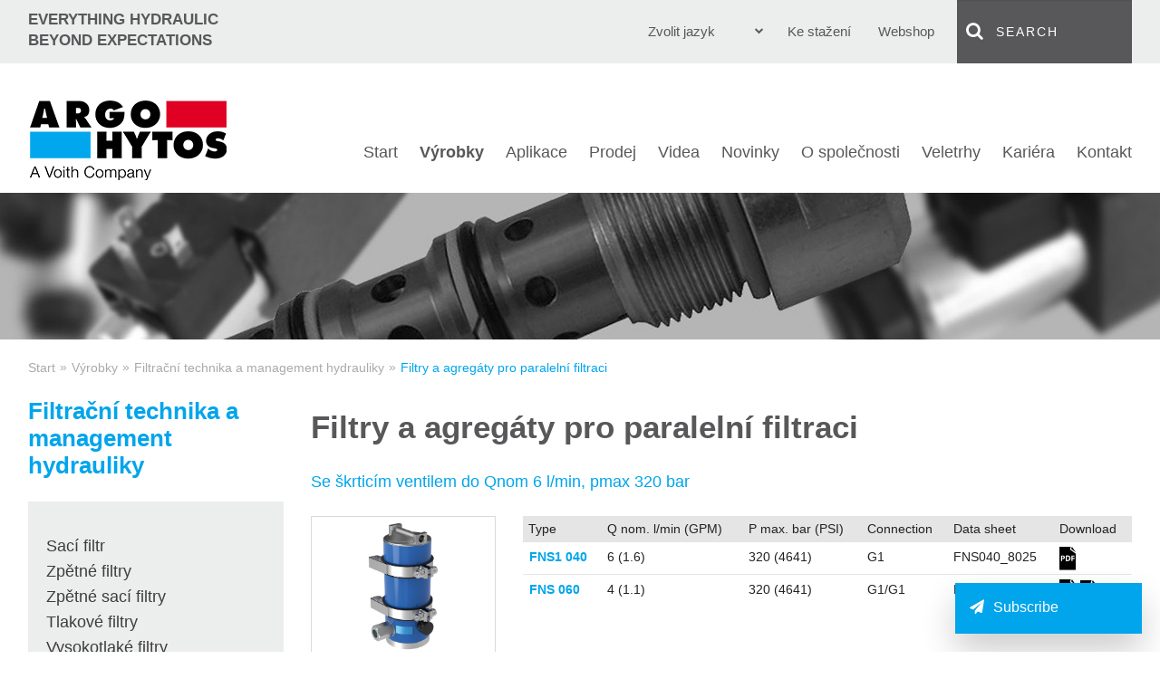

--- FILE ---
content_type: text/html; charset=utf-8
request_url: https://www.argo-hytos.com/cz/vyrobky/filtracni-technika-a-management-hydrauliky/filtry-a-agregaty-pro-paralelni-filtraci.html
body_size: 17774
content:
<!DOCTYPE html>
<html class="no-js" lang="cs">
<head>

<meta charset="utf-8">
<!-- 
	#####
	  ###
	    #
	#####  igroup Internetagentur GmbH & Co. KG
	#####  Ewald-Renz-Str. 1
	#####  76669 Bad Schönborn
	#####  E-Mail: info@i-group.de
	#####  Internet: www.i-group.de
	###
	#

	This website is powered by TYPO3 - inspiring people to share!
	TYPO3 is a free open source Content Management Framework initially created by Kasper Skaarhoj and licensed under GNU/GPL.
	TYPO3 is copyright 1998-2016 of Kasper Skaarhoj. Extensions are copyright of their respective owners.
	Information and contribution at http://typo3.org/
-->

<base href="https://www.argo-hytos.com/">



<meta name="viewport" content="width=device-width, initial-scale=1, maximum-scale=1">
<meta http-equiv="X-UA-Compatible" content="IE=edge,chrome=1">
<meta name="robots" content="index, follow">



	<link rel="stylesheet" type="text/css" media="all"  href="typo3temp/scriptmerger/compressed/head-a17badf5cdcf1fcd853c8049533c5b4f.merged.gz.css" />

	<link rel="stylesheet" type="text/css" media="print"  href="typo3temp/scriptmerger/compressed/head-eab269f1cf6aee0df7a75b779662f5d3.merged.gz.css" />
	<script type="text/javascript" src="typo3temp/scriptmerger/compressed/head-b4d19132311a70c70d96f14e4fd553e2.merged.gz.js"></script>
<!--[if (lt IE 9) & (!IEMobile)]><script src="fileadmin/templates/js/selectivizr-min.js" type="text/javascript"></script><![endif]-->
<!--[if (lt IE 11) & (!IEMobile)]><script src="fileadmin/templates/js/respond.min.js" type="text/javascript"></script><![endif]-->
<script type="text/javascript" data-ignore="1" data-cmp-ab="1" src="https://cdn.consentmanager.net/delivery/autoblocking/3b5c040604a1.js" data-cmp-host="c.delivery.consentmanager.net" data-cmp-cdn="cdn.consentmanager.net" data-cmp-codesrc="1"></script>
<link data-ignore="1" rel="stylesheet" href="https://cdn.consentmanager.net/delivery/cmp.min.css" />
<script>if(!"gdprAppliesGlobally" in window){window.gdprAppliesGlobally=true}if(!("cmp_id" in window)||window.cmp_id<1){window.cmp_id=0}if(!("cmp_cdid" in window)){window.cmp_cdid="3b5c040604a1"}if(!("cmp_params" in window)){window.cmp_params=""}if(!("cmp_host" in window)){window.cmp_host="c.delivery.consentmanager.net"}if(!("cmp_cdn" in window)){window.cmp_cdn="cdn.consentmanager.net"}if(!("cmp_proto" in window)){window.cmp_proto="https:"}if(!("cmp_codesrc" in window)){window.cmp_codesrc="1"}window.cmp_getsupportedLangs=function(){var b=["DE","EN","FR","IT","NO","DA","FI","ES","PT","RO","BG","ET","EL","GA","HR","LV","LT","MT","NL","PL","SV","SK","SL","CS","HU","RU","SR","ZH","TR","UK","AR","BS"];if("cmp_customlanguages" in window){for(var a=0;a<window.cmp_customlanguages.length;a++){b.push(window.cmp_customlanguages[a].l.toUpperCase())}}return b};window.cmp_getRTLLangs=function(){var a=["AR"];if("cmp_customlanguages" in window){for(var b=0;b<window.cmp_customlanguages.length;b++){if("r" in window.cmp_customlanguages[b]&&window.cmp_customlanguages[b].r){a.push(window.cmp_customlanguages[b].l)}}}return a};window.cmp_getlang=function(j){if(typeof(j)!="boolean"){j=true}if(j&&typeof(cmp_getlang.usedlang)=="string"&&cmp_getlang.usedlang!==""){return cmp_getlang.usedlang}var g=window.cmp_getsupportedLangs();var c=[];var f=location.hash;var e=location.search;var a="languages" in navigator?navigator.languages:[];if(f.indexOf("cmplang=")!=-1){c.push(f.substr(f.indexOf("cmplang=")+8,2).toUpperCase())}else{if(e.indexOf("cmplang=")!=-1){c.push(e.substr(e.indexOf("cmplang=")+8,2).toUpperCase())}else{if("cmp_setlang" in window&&window.cmp_setlang!=""){c.push(window.cmp_setlang.toUpperCase())}else{if(a.length>0){for(var d=0;d<a.length;d++){c.push(a[d])}}}}}if("language" in navigator){c.push(navigator.language)}if("userLanguage" in navigator){c.push(navigator.userLanguage)}var h="";for(var d=0;d<c.length;d++){var b=c[d].toUpperCase();if(g.indexOf(b)!=-1){h=b;break}if(b.indexOf("-")!=-1){b=b.substr(0,2)}if(g.indexOf(b)!=-1){h=b;break}}if(h==""&&typeof(cmp_getlang.defaultlang)=="string"&&cmp_getlang.defaultlang!==""){return cmp_getlang.defaultlang}else{if(h==""){h="EN"}}h=h.toUpperCase();return h};(function(){var u=document;var v=u.getElementsByTagName;var h=window;var o="";var b="_en";if("cmp_getlang" in h){o=h.cmp_getlang().toLowerCase();if("cmp_customlanguages" in h){for(var q=0;q<h.cmp_customlanguages.length;q++){if(h.cmp_customlanguages[q].l.toUpperCase()==o.toUpperCase()){o="en";break}}}b="_"+o}function x(i,e){var w="";i+="=";var s=i.length;var d=location;if(d.hash.indexOf(i)!=-1){w=d.hash.substr(d.hash.indexOf(i)+s,9999)}else{if(d.search.indexOf(i)!=-1){w=d.search.substr(d.search.indexOf(i)+s,9999)}else{return e}}if(w.indexOf("&")!=-1){w=w.substr(0,w.indexOf("&"))}return w}var k=("cmp_proto" in h)?h.cmp_proto:"https:";if(k!="http:"&&k!="https:"){k="https:"}var g=("cmp_ref" in h)?h.cmp_ref:location.href;var j=u.createElement("script");j.setAttribute("data-cmp-ab","1");var c=x("cmpdesign","cmp_design" in h?h.cmp_design:"");var f=x("cmpregulationkey","cmp_regulationkey" in h?h.cmp_regulationkey:"");var r=x("cmpgppkey","cmp_gppkey" in h?h.cmp_gppkey:"");var n=x("cmpatt","cmp_att" in h?h.cmp_att:"");j.src=k+"//"+h.cmp_host+"/delivery/cmp.php?"+("cmp_id" in h&&h.cmp_id>0?"id="+h.cmp_id:"")+("cmp_cdid" in h?"&cdid="+h.cmp_cdid:"")+"&h="+encodeURIComponent(g)+(c!=""?"&cmpdesign="+encodeURIComponent(c):"")+(f!=""?"&cmpregulationkey="+encodeURIComponent(f):"")+(r!=""?"&cmpgppkey="+encodeURIComponent(r):"")+(n!=""?"&cmpatt="+encodeURIComponent(n):"")+("cmp_params" in h?"&"+h.cmp_params:"")+(u.cookie.length>0?"&__cmpfcc=1":"")+"&l="+o.toLowerCase()+"&o="+(new Date()).getTime();j.type="text/javascript";j.async=true;if(u.currentScript&&u.currentScript.parentElement){u.currentScript.parentElement.appendChild(j)}else{if(u.body){u.body.appendChild(j)}else{var t=v("body");if(t.length==0){t=v("div")}if(t.length==0){t=v("span")}if(t.length==0){t=v("ins")}if(t.length==0){t=v("script")}if(t.length==0){t=v("head")}if(t.length>0){t[0].appendChild(j)}}}var m="js";var p=x("cmpdebugunminimized","cmpdebugunminimized" in h?h.cmpdebugunminimized:0)>0?"":".min";var a=x("cmpdebugcoverage","cmp_debugcoverage" in h?h.cmp_debugcoverage:"");if(a=="1"){m="instrumented";p=""}var j=u.createElement("script");j.src=k+"//"+h.cmp_cdn+"/delivery/"+m+"/cmp"+b+p+".js";j.type="text/javascript";j.setAttribute("data-cmp-ab","1");j.async=true;if(u.currentScript&&u.currentScript.parentElement){u.currentScript.parentElement.appendChild(j)}else{if(u.body){u.body.appendChild(j)}else{var t=v("body");if(t.length==0){t=v("div")}if(t.length==0){t=v("span")}if(t.length==0){t=v("ins")}if(t.length==0){t=v("script")}if(t.length==0){t=v("head")}if(t.length>0){t[0].appendChild(j)}}}})();window.cmp_addFrame=function(b){if(!window.frames[b]){if(document.body){var a=document.createElement("iframe");a.style.cssText="display:none";if("cmp_cdn" in window&&"cmp_ultrablocking" in window&&window.cmp_ultrablocking>0){a.src="//"+window.cmp_cdn+"/delivery/empty.html"}a.name=b;a.setAttribute("title","Intentionally hidden, please ignore");a.setAttribute("role","none");a.setAttribute("tabindex","-1");document.body.appendChild(a)}else{window.setTimeout(window.cmp_addFrame,10,b)}}};window.cmp_rc=function(h){var b=document.cookie;var f="";var d=0;while(b!=""&&d<100){d++;while(b.substr(0,1)==" "){b=b.substr(1,b.length)}var g=b.substring(0,b.indexOf("="));if(b.indexOf(";")!=-1){var c=b.substring(b.indexOf("=")+1,b.indexOf(";"))}else{var c=b.substr(b.indexOf("=")+1,b.length)}if(h==g){f=c}var e=b.indexOf(";")+1;if(e==0){e=b.length}b=b.substring(e,b.length)}return(f)};window.cmp_stub=function(){var a=arguments;__cmp.a=__cmp.a||[];if(!a.length){return __cmp.a}else{if(a[0]==="ping"){if(a[1]===2){a[2]({gdprApplies:gdprAppliesGlobally,cmpLoaded:false,cmpStatus:"stub",displayStatus:"hidden",apiVersion:"2.2",cmpId:31},true)}else{a[2](false,true)}}else{if(a[0]==="getUSPData"){a[2]({version:1,uspString:window.cmp_rc("")},true)}else{if(a[0]==="getTCData"){__cmp.a.push([].slice.apply(a))}else{if(a[0]==="addEventListener"||a[0]==="removeEventListener"){__cmp.a.push([].slice.apply(a))}else{if(a.length==4&&a[3]===false){a[2]({},false)}else{__cmp.a.push([].slice.apply(a))}}}}}}};window.cmp_gpp_ping=function(){return{gppVersion:"1.0",cmpStatus:"stub",cmpDisplayStatus:"hidden",supportedAPIs:["tcfca","usnat","usca","usva","usco","usut","usct"],cmpId:31}};window.cmp_gppstub=function(){var a=arguments;__gpp.q=__gpp.q||[];if(!a.length){return __gpp.q}var g=a[0];var f=a.length>1?a[1]:null;var e=a.length>2?a[2]:null;if(g==="ping"){return window.cmp_gpp_ping()}else{if(g==="addEventListener"){__gpp.e=__gpp.e||[];if(!("lastId" in __gpp)){__gpp.lastId=0}__gpp.lastId++;var c=__gpp.lastId;__gpp.e.push({id:c,callback:f});return{eventName:"listenerRegistered",listenerId:c,data:true,pingData:window.cmp_gpp_ping()}}else{if(g==="removeEventListener"){var h=false;__gpp.e=__gpp.e||[];for(var d=0;d<__gpp.e.length;d++){if(__gpp.e[d].id==e){__gpp.e[d].splice(d,1);h=true;break}}return{eventName:"listenerRemoved",listenerId:e,data:h,pingData:window.cmp_gpp_ping()}}else{if(g==="getGPPData"){return{sectionId:3,gppVersion:1,sectionList:[],applicableSections:[0],gppString:"",pingData:window.cmp_gpp_ping()}}else{if(g==="hasSection"||g==="getSection"||g==="getField"){return null}else{__gpp.q.push([].slice.apply(a))}}}}}};window.cmp_msghandler=function(d){var a=typeof d.data==="string";try{var c=a?JSON.parse(d.data):d.data}catch(f){var c=null}if(typeof(c)==="object"&&c!==null&&"__cmpCall" in c){var b=c.__cmpCall;window.__cmp(b.command,b.parameter,function(h,g){var e={__cmpReturn:{returnValue:h,success:g,callId:b.callId}};d.source.postMessage(a?JSON.stringify(e):e,"*")})}if(typeof(c)==="object"&&c!==null&&"__uspapiCall" in c){var b=c.__uspapiCall;window.__uspapi(b.command,b.version,function(h,g){var e={__uspapiReturn:{returnValue:h,success:g,callId:b.callId}};d.source.postMessage(a?JSON.stringify(e):e,"*")})}if(typeof(c)==="object"&&c!==null&&"__tcfapiCall" in c){var b=c.__tcfapiCall;window.__tcfapi(b.command,b.version,function(h,g){var e={__tcfapiReturn:{returnValue:h,success:g,callId:b.callId}};d.source.postMessage(a?JSON.stringify(e):e,"*")},b.parameter)}if(typeof(c)==="object"&&c!==null&&"__gppCall" in c){var b=c.__gppCall;window.__gpp(b.command,function(h,g){var e={__gppReturn:{returnValue:h,success:g,callId:b.callId}};d.source.postMessage(a?JSON.stringify(e):e,"*")},"parameter" in b?b.parameter:null,"version" in b?b.version:1)}};window.cmp_setStub=function(a){if(!(a in window)||(typeof(window[a])!=="function"&&typeof(window[a])!=="object"&&(typeof(window[a])==="undefined"||window[a]!==null))){window[a]=window.cmp_stub;window[a].msgHandler=window.cmp_msghandler;window.addEventListener("message",window.cmp_msghandler,false)}};window.cmp_setGppStub=function(a){if(!(a in window)||(typeof(window[a])!=="function"&&typeof(window[a])!=="object"&&(typeof(window[a])==="undefined"||window[a]!==null))){window[a]=window.cmp_gppstub;window[a].msgHandler=window.cmp_msghandler;window.addEventListener("message",window.cmp_msghandler,false)}};window.cmp_addFrame("__cmpLocator");if(!("cmp_disableusp" in window)||!window.cmp_disableusp){window.cmp_addFrame("__uspapiLocator")}if(!("cmp_disabletcf" in window)||!window.cmp_disabletcf){window.cmp_addFrame("__tcfapiLocator")}if(!("cmp_disablegpp" in window)||!window.cmp_disablegpp){window.cmp_addFrame("__gppLocator")}window.cmp_setStub("__cmp");if(!("cmp_disabletcf" in window)||!window.cmp_disabletcf){window.cmp_setStub("__tcfapi")}if(!("cmp_disableusp" in window)||!window.cmp_disableusp){window.cmp_setStub("__uspapi")}if(!("cmp_disablegpp" in window)||!window.cmp_disablegpp){window.cmp_setGppStub("__gpp")};</script>    <link rel="shortcut icon" href="/favicon.ico" />
    <link rel="alternate" type="application/rss+xml" title="RSS-Feed" href="https://www.argo-hytos.com/rss/feed.html" />
	<title>Filtry a agregáty pro paralelní filtraci | ARGO-HYTOS</title>
	
<script type="text/plain" class="cmplazyload" data-cmp-vendor="s905">(function(w,d,s,l,i){w[l]=w[l]||[];w[l].push({'gtm.start':
new Date().getTime(),event:'gtm.js'});var f=d.getElementsByTagName(s)[0],
j=d.createElement(s),dl=l!='dataLayer'?'&l='+l:'';j.async=true;j.src=
'https://www.googletagmanager.com/gtm.js?id='+i+dl;f.parentNode.insertBefore(j,f);
})(window,document,'script','dataLayer','GTM-NB84KW2');</script><script type="application/ld+json">
{
  "@context": "https://schema.org",
  "@type": "Organization",
  "name": "ARGO-HYTOS Group AG",
  "url": "https://www.argo-hytos.com/",
  "logo": "https://www.argo-hytos.com/fileadmin/templates/images/logo.png",
  "sameAs": [
    "https://www.facebook.com/ARGO.HYTOS.GROUP/",
    "https://twitter.com/ARGO_HYTOS",
    "https://www.youtube.com/channel/UCW5jAU6ZGlj3BNbcNN9kwhQ",
    "https://www.linkedin.com/company/argohytos/"
  ]
}
</script>

<meta property="og:title" content="A strong brand in fluid technology | ARGO-HYTOS" />
<meta property="og:type" content="website" />
<meta property="og:url" content="https://www.argo-hytos.com/" />
<meta property="og:description" content="ARGO-HYTOS | We produce fluid power solutions! Ventile ✚ Steuerblöcke ✚ Hydroaggregate ✚ Filtertechnik uvm.: Ihr Komponenten- und Systemlieferant »" />
<meta property="og:image" content="https://www.argo-hytos.com/fileadmin/user_upload/el7_group_web.png">
<meta name="twitter:card" content="summary_large_image" />
<meta name="twitter:title" content="A strong brand in fluid technology | ARGO-HYTOS" />
<meta name="twitter:description" content="ARGO-HYTOS | We produce fluid power solutions! Ventile ✚ Steuerblöcke ✚ Hydroaggregate ✚ Filtertechnik uvm.: Ihr Komponenten- und Systemlieferant »" />
<meta name="twitter:site" content="@ARGO_HYTOS" />
<meta name="twitter:image" content="https://www.mikgroup.ch/wp-content/uploads/2021/03/MIK-Team-scaled.jpg" />
<meta name="twitter:site" content="@ARGO_HYTOS" />

<meta name="google-site-verification" content="Ii8VKn3Ttt5Z3WuJWEdMZzh0F3T8iJuVyx64etjY7r0" />


<script async class="cmplazyload" data-cmp-vendor="s26" data-cmp-src="https://www.googletagmanager.com/gtag/js?id=G-FMCC12HTKF"></script>
<script>
  window.dataLayer = window.dataLayer || [];
  function gtag(){dataLayer.push(arguments);}
  gtag('js', new Date());

  gtag('config', 'G-FMCC12HTKF', { 'anonymize_ip': true });
</script>



</head>
<body>

	<header>
		<div class="headerTop">
			<div class="row">
				<div class="columns large-4 medium-5">
					<div class="claim"><strong>EVERYTHING HYDRAULIC<br>BEYOND EXPECTATIONS</strong></div>
				</div>
				<div class="columns large-8 medium-7">
					<div class="wrap-menu clearfix">
						<input type="checkbox" id="toggle-search" class="input-menu" /><label for="toggle-search" class="toggle-search"><i class="fa fa-search"></i></label>
<div class="search">
	<form action="cz/search.html" method="post" class="searchform" id="tx_odsautocomplete_pi1_form">
		<i class="fa fa-search"><input type="submit" name="tx_indexedsearch[submit_button]" value="Submit" class="search-submit" /></i>
		<input type="text" name="tx_indexedsearch[sword]" id="tx_odsautocomplete_pi1_word" value="Search" class="search-text" onfocus="if(this.value=='Search') this.value='';" onblur="if(this.value=='') this.value='Search';" />		
		<input name="tx_indexedsearch[_sections]" type="hidden" value="0" />
		<input name="tx_indexedsearch[pointer]" type="hidden" value="0" />
		<input name="tx_indexedsearch[ext]" type="hidden" value="0" />
		<input name="tx_indexedsearch[lang]" type="hidden" value="2" />
		<div id="tx_odsautocomplete_pi1_auto"></div>
	</form>
</div>
<script type="text/javascript">/*<![CDATA[*/

jQuery("#tx_odsautocomplete_pi1_word").autocomplete({
	source: "index.php?eID=ods_autocomplete&language=2",
	appendTo: "#tx_odsautocomplete_pi1_auto",
	minLength: 3,
	select: function(event, ui) {
		jQuery("#tx_odsautocomplete_pi1_word").value=ui.item.value;
		window.setTimeout("tx_odsautocomplete_pi1_autocomplete_submit()",10);
	}
});

function tx_odsautocomplete_pi1_autocomplete_submit(){
	jQuery("#tx_odsautocomplete_pi1_form").submit();
}

/*]]>*/</script>
						<nav class="menu-meta"><ul class="clearfix"><li><a href="cz/ke-stazeni/overview-download.html" title="Ke stažení">Ke stažení</a></li><li><a href="cz/webshop.html" target="_blank" title="Webshop">Webshop</a></li></ul></nav>
						<nav class="menu-lang"><input type="checkbox" id="toggle-menu-language" class="input-menu" /><label for="toggle-menu-language" class="toggle-menu-language">Zvolit jazyk<i class="fa fa-chevron-down"></i><i class="fa fa-chevron-up"></i></label><ul><li><a href="products/filtration/off-line-filters.html">English</a></li><li><a href="de/produkte/filtertechnik/nebenstromfilter.html">Deutsch</a></li><li class="act"><a href="cz/vyrobky/filtracni-technika-a-management-hydrauliky/filtry-a-agregaty-pro-paralelni-filtraci.html">Čeština</a></li><li><a href="it/prodotti/filtrazione/unita-filtrante-off-line-e-raffreddamento.html">Italiano</a></li><li><a href="fr/produits/techniques-de-filtration/groupes-de-filtration.html">Français</a></li><li><a href="pl/produkty/filtracja/filtry-i-agregaty-bocznikowe.html">Polski</a></li><li><a href="cn/products/filtration/off-line-filters.html">Chinese</a></li><li><a href="tr/ueruenler/filtreler/harici-filtreleme-sistemleri.html">Türkçe</a></li></ul></nav>
					</div>
				</div>
			</div>
		</div>
		<div class="headerBottom">
			<div class="row">
				<div class="columns large-3 medium-12">
					<div class="logo"><a href="cz.html" title="ARGO-HYTOS fluid power solutions"><img src="fileadmin/templates/images/logo.png" alt="ARGO-HYTOS fluid power solutions" onerror="this.src='fileadmin/templates/images/logo.png'; this.onerror=null;"/></a></div>
				</div>
				<div class="columns large-9 medium-12">
					<nav class="menu-main"><input type="checkbox" id="toggle-menu-main" class="input-menu"><label for="toggle-menu-main" title="Menü" class="toggle-menu-main label-menu" onclick=""><span class="stroke stroke-1"></span><span class="stroke stroke-2"></span><span class="stroke stroke-3"></span></label><ul class="level-1 clearfix"><li class="first"><a href="cz.html" title="Home">Start</a></li><li class="sub act"><a href="cz/vyrobky.html" title="Výrobky">Výrobky</a><input type="checkbox" id="toggle-menu-356" class="input-menu"><label for="toggle-menu-356" title="Menü" class="label-menu" onclick=""><i class="fa fa-chevron-down"></i><i class="fa fa-chevron-up"></i></label><ul class="level-2"><li class="first sub"><a href="cz/vyrobky/ridici-a-regulacni-technika.html" title="Řídicí a regulační technika">Řídicí a regulační technika</a><input type="checkbox" id="toggle-menu-827" class="input-menu"><label for="toggle-menu-827" title="Menü" class="label-menu" onclick=""><i class="fa fa-chevron-down"></i><i class="fa fa-chevron-up"></i></label><ul class="level-3"><li class="first"><a href="cz/vyrobky/ridici-a-regulacni-technika/rozvadece.html" title="Rozváděče">Rozváděče</a></li><li><a href="cz/vyrobky/ridici-a-regulacni-technika/jednosmerne-ventily.html" title="Jednosměrné ventily">Jednosměrné ventily</a></li><li><a href="cz/vyrobky/ridici-a-regulacni-technika/tlakove-a-redukcni-ventily.html" title="Tlakové a redukční ventily">Tlakové a redukční ventily</a></li><li><a href="cz/vyrobky/ridici-a-regulacni-technika/skrtici-ventily.html" title="Škrticí ventily">Škrticí ventily</a></li><li><a href="cz/vyrobky/ridici-a-regulacni-technika/brzdici-ventily.html" title="Brzdicí ventily">Brzdicí ventily</a></li><li class="sub"><a href="cz/vyrobky/ridici-a-regulacni-technika/proporcionalni-technika.html" title="Proporcionální technika">Proporcionální technika</a><input type="checkbox" id="toggle-menu-190" class="input-menu"><label for="toggle-menu-190" title="Menü" class="label-menu" onclick=""><i class="fa fa-chevron-down"></i><i class="fa fa-chevron-up"></i></label><ul class="level-4"><li class="last"><a href="cz/vyrobky/ridici-a-regulacni-technika/proporcionalni-technika/download-portal-prm.html" title="Download Portal PRM">Download Portal PRM</a></li></ul></li><li class="last"><a href="cz/vyrobky/ridici-a-regulacni-technika/logicke-ventily.html" title="Logické ventily">Logické ventily</a></li></ul></li><li><a href="cz/vyrobky/elektronika-a-civky.html" title="Elektronika a cívky">Elektronika a cívky</a></li><li><a href="cz/vyrobky/ventily-pro-vybusna-prostredi.html" title="Ventily pro výbušná prostředí">Ventily pro výbušná prostředí</a></li><li><a href="cz/vyrobky/systemova-reseni.html" title="Systémová řešení">Systémová řešení</a></li><li><a href="cz/vyrobky/hydraulicke-agregaty.html" title="Hydraulické agregáty">Hydraulické agregáty</a></li><li><a href="cz/vyrobky/pripojovaci-desky-a-bloky.html" title="Připojovací desky a bloky">Připojovací desky a bloky</a></li><li><a href="cz/vyrobky/prislusenstvi-a-nahradni-dily.html" title="Příslušenství a náhradní díly">Příslušenství a náhradní díly</a></li><li><a href="cz/vyrobky/tlakove-spinace.html" title="Tlakové spínače">Tlakové spínače</a></li><li><a href="cz/vyrobky/hydraulicke-pohony.html" title="Hydraulické pohony">Hydraulické pohony</a></li><li class="sub act"><a href="cz/vyrobky/filtracni-technika-a-management-hydrauliky.html" title="Filtrační technika a management hydrauliky">Filtrační technika a management hydrauliky</a><input type="checkbox" id="toggle-menu-243" class="input-menu"><label for="toggle-menu-243" title="Menü" class="label-menu" onclick=""><i class="fa fa-chevron-down"></i><i class="fa fa-chevron-up"></i></label><ul class="level-3"><li class="first"><a href="cz/vyrobky/filtracni-technika-a-management-hydrauliky/saci-filtr.html" title="Sací filtr">Sací filtr</a></li><li><a href="cz/vyrobky/filtracni-technika-a-management-hydrauliky/zpetne-filtry.html" title="Zpětné filtry">Zpětné filtry</a></li><li><a href="cz/vyrobky/filtracni-technika-a-management-hydrauliky/zpetne-saci-filtry.html" title="Zpětné sací filtry">Zpětné sací filtry</a></li><li><a href="cz/vyrobky/filtracni-technika-a-management-hydrauliky/tlakove-filtry.html" title="Tlakové filtry">Tlakové filtry</a></li><li><a href="cz/vyrobky/filtracni-technika-a-management-hydrauliky/vysokotlake-filtry.html" title="Vysokotlaké filtry">Vysokotlaké filtry</a></li><li><a href="cz/vyrobky/filtracni-technika-a-management-hydrauliky/plnici-zatky-s-ventilacnim-filtrem.html" title="Plnicí zátky s ventilačním filtrem">Plnicí zátky s ventilačním filtrem</a></li><li><a href="cz/vyrobky/filtracni-technika-a-management-hydrauliky/prislusenstvi.html" title="Příslušenství">Příslušenství</a></li><li><a href="cz/vyrobky/filtracni-technika-a-management-hydrauliky/prislusenstvi-nadrzi.html" title="Příslušenství nádrží">Příslušenství nádrží</a></li><li><a href="cz/vyrobky/filtracni-technika-a-management-hydrauliky/filtracni-vlozky.html" title="Filtrační vložky">Filtrační vložky</a></li><li class="last act"><a href="cz/vyrobky/filtracni-technika-a-management-hydrauliky/filtry-a-agregaty-pro-paralelni-filtraci.html" title="Filtry a agregáty pro paralelní filtraci">Filtry a agregáty pro paralelní filtraci</a></li></ul></li><li><a href="cz/vyrobky/reseni-nadrzi.html" title="Řešení nádrží">Řešení nádrží</a></li><li><a href="cz/vyrobky/quick-connect-system.html" title="Quick-Connect System">Quick-Connect System</a></li><li class="sub"><a href="cz/vyrobky/systemy-udrzby-kapalin.html" title="Systémy údržby kapalin">Systémy údržby kapalin</a><input type="checkbox" id="toggle-menu-245" class="input-menu"><label for="toggle-menu-245" title="Menü" class="label-menu" onclick=""><i class="fa fa-chevron-down"></i><i class="fa fa-chevron-up"></i></label><ul class="level-3"><li class="first"><a href="cz/vyrobky/systemy-udrzby-kapalin/filtry-pro-paralelni-filtraci.html" title="Filtry pro paralelní filtraci">Filtry pro paralelní filtraci</a></li><li><a href="cz/vyrobky/systemy-udrzby-kapalin/agregaty-pro-paralelni-filtraci.html" title="Agregáty pro paralelní filtraci">Agregáty pro paralelní filtraci</a></li><li><a href="cz/vyrobky/systemy-udrzby-kapalin/systemy-pro-odlucovani-vlhkosti.html" title="Systémy pro odlučování vlhkosti">Systémy pro odlučování vlhkosti</a></li><li class="last"><a href="cz/vyrobky/systemy-udrzby-kapalin/servisni-filtracni-agregaty.html" title="Servisní filtrační agregáty">Servisní filtrační agregáty</a></li></ul></li><li class="sub"><a href="cz/vyrobky/snimace-a-merici-technika.html" title="Snímače a měřící technika">Snímače a měřící technika</a><input type="checkbox" id="toggle-menu-252" class="input-menu"><label for="toggle-menu-252" title="Menü" class="label-menu" onclick=""><i class="fa fa-chevron-down"></i><i class="fa fa-chevron-up"></i></label><ul class="level-3"><li class="first"><a href="cz/vyrobky/snimace-a-merici-technika/prenosne-snimace-znecisteni.html" title="Přenosné snímače znečištění">Přenosné snímače znečištění</a></li><li><a href="cz/vyrobky/snimace-a-merici-technika/stacionarni-snimace-znecisteni.html" title="Stacionární snímače znečištění">Stacionární snímače znečištění</a></li><li><a href="cz/vyrobky/snimace-a-merici-technika/snimace-stavu-pracovni-kapaliny.html" title="Snímače stavu pracovní kapaliny">Snímače stavu pracovní kapaliny</a></li><li><a href="cz/vyrobky/snimace-a-merici-technika/elektroniky-k-ventilum.html" title="Elektroniky k ventilům">Elektroniky k ventilům</a></li><li><a href="cz/vyrobky/snimace-a-merici-technika/prace-s-daty.html" title="Práce s daty">Práce s daty</a></li><li class="last"><a href="cz/vyrobky/snimace-a-merici-technika/software.html" title="Software">Software</a></li></ul></li><li class="last"><a href="cz/o-spolecnosti/servis.html" title="Servis">Servis</a></li></ul></li><li class="sub"><a href="cz/aplikace/aplikace-zakaznicka-reseni.html" title="Aplikace">Aplikace</a><input type="checkbox" id="toggle-menu-400" class="input-menu"><label for="toggle-menu-400" title="Menü" class="label-menu" onclick=""><i class="fa fa-chevron-down"></i><i class="fa fa-chevron-up"></i></label><ul class="level-2"><li class="first"><a href="cz/aplikace/aplikace-zakaznicka-reseni.html" title="Aplikace – zákaznická řešení">Aplikace – zákaznická řešení</a></li><li class="sub"><a href="cz/aplikace/zemedelske-stroje.html" title="Zemědělské stroje">Zemědělské stroje</a><input type="checkbox" id="toggle-menu-764" class="input-menu"><label for="toggle-menu-764" title="Menü" class="label-menu" onclick=""><i class="fa fa-chevron-down"></i><i class="fa fa-chevron-up"></i></label><ul class="level-3"><li class="first"><a href="cz/aplikace/zemedelske-stroje/traktory.html" title="Traktory">Traktory</a></li><li><a href="cz/aplikace/zemedelske-stroje/postrikovace.html" title="Postřikovače">Postřikovače</a></li><li class="last"><a href="cz/aplikace/zemedelske-stroje/forage-harvesters.html" title="Forage Harvesters">Forage Harvesters</a></li></ul></li><li class="sub"><a href="cz/aplikace/stavebni-stroje.html" title="Stavební stroje">Stavební stroje</a><input type="checkbox" id="toggle-menu-415" class="input-menu"><label for="toggle-menu-415" title="Menü" class="label-menu" onclick=""><i class="fa fa-chevron-down"></i><i class="fa fa-chevron-up"></i></label><ul class="level-3"><li class="first"><a href="cz/aplikace/stavebni-stroje/finisery.html" title="Finišery">Finišery</a></li><li class="last"><a href="cz/aplikace/stavebni-stroje/zhutnovaci-stroje.html" title="Zhutňovací stroje">Zhutňovací stroje</a></li></ul></li><li class="sub"><a href="cz/aplikace/prumysl.html" title="Průmysl">Průmysl</a><input type="checkbox" id="toggle-menu-428" class="input-menu"><label for="toggle-menu-428" title="Menü" class="label-menu" onclick=""><i class="fa fa-chevron-down"></i><i class="fa fa-chevron-up"></i></label><ul class="level-3"><li class="last"><a href="cz/aplikace/prumysl/prumysl.html" title="Průmysl">Průmysl</a></li></ul></li><li class="last"><a href="cz/aplikace/vetrna-energie.html" title="Větrná energie">Větrná energie</a></li></ul></li><li class="sub"><a href="cz/ve-svete.html" title="Prodej">Prodej</a><input type="checkbox" id="toggle-menu-202" class="input-menu"><label for="toggle-menu-202" title="Menü" class="label-menu" onclick=""><i class="fa fa-chevron-down"></i><i class="fa fa-chevron-up"></i></label><ul class="level-2"><li class="first"><a href="cz/ve-svete.html" title="Obchodní zastoupení">Obchodní zastoupení</a></li><li class="last"><a href="cz/prodej/vyrobni-zavody.html" title="Výrobní závody">Výrobní závody</a></li></ul></li><li class="sub"><a href="cz/videa/argo-hytos-corporate-video.html" title="Videa">Videa</a><input type="checkbox" id="toggle-menu-801" class="input-menu"><label for="toggle-menu-801" title="Menü" class="label-menu" onclick=""><i class="fa fa-chevron-down"></i><i class="fa fa-chevron-up"></i></label><ul class="level-2"><li class="first"><a href="cz/videa/argo-hytos-corporate-video.html" title="ARGO-HYTOS Corporate video">ARGO-HYTOS Corporate video</a></li><li><a href="cz/videa/factory-videos.html" title="Factory Videos">Factory Videos</a></li><li><a href="cz/videa/aplikace.html" title="Aplikace">Aplikace</a></li><li><a href="cz/videa/vyrobky.html" title="Výrobky">Výrobky</a></li><li class="last"><a href="cz/videa/the-ah-effect.html" title="The AH-Effect">The AH-Effect</a></li></ul></li><li class="sub"><a href="cz/novinky/novinky-produkty.html" title="Novinky">Novinky</a><input type="checkbox" id="toggle-menu-526" class="input-menu"><label for="toggle-menu-526" title="Menü" class="label-menu" onclick=""><i class="fa fa-chevron-down"></i><i class="fa fa-chevron-up"></i></label><ul class="level-2"><li class="first"><a href="cz/novinky/novinky-produkty.html" title="Novinky Produkty">Novinky Produkty</a></li><li><a href="cz/novinky/o-spolecnosti.html" title="O společnosti">O společnosti</a></li><li><a href="cz/novinky/novinky-aplikace.html" title="Novinky aplikace">Novinky aplikace</a></li><li><a href="cz/novinky/smart-leaf.html" title="Smart L.E.A.F.">Smart L.E.A.F.</a></li><li class="sub"><a href="cz/novinky/smart-flow.html" title="Smart F.L.O.W.">Smart F.L.O.W.</a><input type="checkbox" id="toggle-menu-824" class="input-menu"><label for="toggle-menu-824" title="Menü" class="label-menu" onclick=""><i class="fa fa-chevron-down"></i><i class="fa fa-chevron-up"></i></label><ul class="level-3"><li class="last"><a href="cz/novinky/smart-flow/smart-flow-news.html" title="Smart F.L.O.W. News">Smart F.L.O.W. News</a></li></ul></li><li class="sub"><a href="cz/novinky/success-stories.html" title="Success Stories">Success Stories</a><input type="checkbox" id="toggle-menu-724" class="input-menu"><label for="toggle-menu-724" title="Menü" class="label-menu" onclick=""><i class="fa fa-chevron-down"></i><i class="fa fa-chevron-up"></i></label><ul class="level-3"><li class="first"><a href="cz/novinky/success-stories/ventilating-filter-for-volume-flows-up-to-2500-lmin.html" title="Ventilating filter for volume flows up to 2500 l/min">Ventilating filter for volume flows up to 2500 l/min</a></li><li><a href="cz/novinky/success-stories/customized-high-pressure-filter-for-rollers.html" title="Customized High Pressure Filter for Rollers">Customized High Pressure Filter for Rollers</a></li><li><a href="cz/novinky/success-stories/return-filters-for-telescopic-crawler-cranes.html" title="Return filters for telescopic crawler cranes">Return filters for telescopic crawler cranes</a></li><li><a href="cz/novinky/success-stories/876.html" title="Return Filter RFT-150">Return Filter RFT-150</a></li><li><a href="cz/novinky/success-stories/866.html" title="Return-Suction Filter RST-308">Return-Suction Filter RST-308</a></li><li><a href="cz/novinky/success-stories/hydraulic-system-for-a-paver-for-the-asian-region.html" title="Hydraulic system for a paver for the Asian region">Hydraulic system for a paver for the Asian region</a></li><li><a href="cz/novinky/success-stories/main-control-block-for-multifunctional-tool-carrier.html" title="Main control block for multifunctional tool carrier">Main control block for multifunctional tool carrier</a></li><li><a href="cz/novinky/success-stories/suction-filter-module-for-high-power-tractors.html" title="Suction filter module for high power tractors">Suction filter module for high power tractors</a></li><li><a href="cz/novinky/success-stories/fns1-040-off-line-filter-that-challenges-your-competitors.html" title="FNS1 040 - Off-line filter that challenges your competitors">FNS1 040 - Off-line filter that challenges your competitors</a></li><li><a href="cz/novinky/success-stories/859.html" title="Maximum flexibility - Valve block with expansion option">Maximum flexibility - Valve block with expansion option</a></li><li><a href="cz/novinky/success-stories/agco-fendt-filtration-working-hydraulics-700-vario-gen7.html" title="AGCO FENDT – Filtration Working Hydraulics 700 Vario Gen7">AGCO FENDT – Filtration Working Hydraulics 700 Vario Gen7</a></li><li><a href="cz/novinky/success-stories/return-suction-filter-series-e-084.html" title="Return-suction filter series: E 084">Return-suction filter series: E 084</a></li><li><a href="cz/novinky/success-stories/oil-service-units-for-fuchsr.html" title="Oil Service Units for Fuchs<sup>®</sup>">Oil Service Units for Fuchs<sup>®</sup></a></li><li><a href="cz/novinky/success-stories/exaporrspark-protect-protection-against-electrostatic-discharge-and-its-consequences.html" title="EXAPOR<sup>®</sup>SPARK PROTECT - Protection against electrostatic discharge and its consequences">EXAPOR<sup>®</sup>SPARK PROTECT - Protection against electrostatic discharge and its consequences</a></li><li><a href="cz/novinky/success-stories/stummer-kommunalfahrzeuge-gmbh-off-line-filter-unit-for-garbage-truck.html" title="STUMMER Kommunalfahrzeuge GmbH: Off-line filter unit for garbage truck">STUMMER Kommunalfahrzeuge GmbH: Off-line filter unit for garbage truck</a></li><li><a href="cz/novinky/success-stories/valves-for-agricultural-machinery-gears.html" title="Valves for agricultural machinery gears">Valves for agricultural machinery gears</a></li><li><a href="cz/novinky/success-stories/seeding-rate-control-using-proportional-valve-technique.html" title="Seeding rate control using proportional valve technique">Seeding rate control using proportional valve technique</a></li><li><a href="cz/novinky/success-stories/agco-fendt-central-control-block-for-a-narrow-track-tractor.html" title="AGCO Fendt: Central control block for a narrow-track tractor">AGCO Fendt: Central control block for a narrow-track tractor</a></li><li><a href="cz/novinky/success-stories/electric-steering-in-wheeled-excavator-from-atlas.html" title="Electric steering in wheeled excavator from ATLAS">Electric steering in wheeled excavator from ATLAS</a></li><li><a href="cz/novinky/success-stories/suction-filter-with-hose-connection-up-to-dn-60.html" title="Suction filter with hose connection up to DN 60">Suction filter with hose connection up to DN 60</a></li><li><a href="cz/novinky/success-stories/the-monitoring-solution-for-gears-in-the-mining-sector.html" title="The monitoring solution for gears in the mining sector ">The monitoring solution for gears in the mining sector </a></li><li><a href="cz/novinky/success-stories/ultimate-solution-to-applications-where-the-flow-direction-changes.html" title="Ultimate solution to applications where the flow direction changes">Ultimate solution to applications where the flow direction changes</a></li><li><a href="cz/novinky/success-stories/high-pressure-safety-filter-series-hd-040081150.html" title="High-pressure safety filter series HD 040/081/150">High-pressure safety filter series HD 040/081/150</a></li><li><a href="cz/novinky/success-stories/digitalization-in-mass-production-online-condition-monitoring.html" title="Digitalization in Mass Production: Online Condition Monitoring">Digitalization in Mass Production: Online Condition Monitoring</a></li><li><a href="cz/novinky/success-stories/tank-mounted-return-filter-kits-rfi-206-406.html" title="Tank-mounted return filter kits RFI 206 / 406">Tank-mounted return filter kits RFI 206 / 406</a></li><li><a href="cz/novinky/success-stories/new-pressure-filter-pfl-232.html" title="New pressure filter PFL-232">New pressure filter PFL-232</a></li><li><a href="cz/novinky/success-stories/tank-mounted-return-filter-e-451-156-with-airex-air-separation.html" title="Tank-mounted return filter E 451-156 with AirEX air separation">Tank-mounted return filter E 451-156 with AirEX air separation</a></li><li><a href="cz/novinky/success-stories/return-filter-series-rfi-606-1006.html" title="Return Filter -Series RFI 606 / 1006">Return Filter -Series RFI 606 / 1006</a></li><li><a href="cz/novinky/success-stories/return-filter-series-e-454-156-vd-with-diffuser.html" title="Return filter series E 454-156 VD with diffuser">Return filter series E 454-156 VD with diffuser</a></li><li><a href="cz/novinky/success-stories/suction-filter-tank-mounting.html" title="Suction filter, tank mounting">Suction filter, tank mounting</a></li><li><a href="cz/novinky/success-stories/oil-cleaning-on-lifting-platforms-with-fapc-016.html" title="Oil cleaning on lifting platforms with FAPC 016">Oil cleaning on lifting platforms with FAPC 016</a></li><li><a href="cz/novinky/success-stories/expansion-of-pressure-filter-series.html" title="Expansion of pressure filter series">Expansion of pressure filter series</a></li><li><a href="cz/novinky/success-stories/wind-power-filter-elements-in-after-sales.html" title="Wind Power: filter elements in after-sales">Wind Power: filter elements in after-sales</a></li><li class="last"><a href="cz/novinky/success-stories/flexible-medium-pressure-filters.html" title="Flexible medium pressure filters">Flexible medium pressure filters</a></li></ul></li><li class="sub"><a href="cz/novinky/archiv/archiv-2018.html" title="Archiv">Archiv</a><input type="checkbox" id="toggle-menu-298" class="input-menu"><label for="toggle-menu-298" title="Menü" class="label-menu" onclick=""><i class="fa fa-chevron-down"></i><i class="fa fa-chevron-up"></i></label><ul class="level-3"><li class="first"><a href="cz/novinky/archiv/archiv-2018.html" title="Archiv 2018">Archiv 2018</a></li><li><a href="cz/novinky/archiv/archiv-2017.html" title="Archiv 2017">Archiv 2017</a></li><li><a href="cz/novinky/archiv/archiv-2016.html" title="Archiv 2016">Archiv 2016</a></li><li><a href="cz/novinky/archiv/archiv-2015.html" title="Archiv 2015">Archiv 2015</a></li><li><a href="cz/novinky/archiv/archiv-2014.html" title="Archiv 2014">Archiv 2014</a></li><li><a href="cz/novinky/archiv/archiv-2013.html" title="Archiv 2013">Archiv 2013</a></li><li><a href="cz/novinky/archiv/archiv-2012.html" title="Archiv 2012">Archiv 2012</a></li><li><a href="cz/novinky/archiv/archiv-2011.html" title="Archiv 2011">Archiv 2011</a></li><li class="last"><a href="cz/novinky/archiv/archiv-2010.html" title="Archiv 2010">Archiv 2010</a></li></ul></li><li><a href="cz/novinky/pr-kontakt.html" title="PR Kontakt">PR Kontakt</a></li><li class="last sub"><a href="cz/novinky/argo-hytos-newsletter/odebirat-argo-hytos-newsletter.html" title="ARGO-HYTOS Newsletter">ARGO-HYTOS Newsletter</a><input type="checkbox" id="toggle-menu-527" class="input-menu"><label for="toggle-menu-527" title="Menü" class="label-menu" onclick=""><i class="fa fa-chevron-down"></i><i class="fa fa-chevron-up"></i></label><ul class="level-3"><li class="last"><a href="cz/novinky/argo-hytos-newsletter/odebirat-argo-hytos-newsletter.html" title="Odebírat ARGO-HYTOS newsletter">Odebírat ARGO-HYTOS newsletter</a></li></ul></li></ul></li><li class="sub"><a href="cz/o-spolecnosti/mise-a-vize.html" title="O společnosti">O společnosti</a><input type="checkbox" id="toggle-menu-789" class="input-menu"><label for="toggle-menu-789" title="Menü" class="label-menu" onclick=""><i class="fa fa-chevron-down"></i><i class="fa fa-chevron-up"></i></label><ul class="level-2"><li class="first"><a href="cz/o-spolecnosti/mise-a-vize.html" title="Mise a vize">Mise a vize</a></li><li><a href="cz/o-spolecnosti/o-nas.html" title="O nás">O nás</a></li><li><a href="cz/o-spolecnosti/management.html" title="Management">Management</a></li><li><a href="cz/o-spolecnosti/compliance.html" title="Compliance">Compliance</a></li><li class="sub"><a href="cz/o-spolecnosti/historie-argo-hytos.html" title="Historie ARGO-HYTOS">Historie ARGO-HYTOS</a><input type="checkbox" id="toggle-menu-507" class="input-menu"><label for="toggle-menu-507" title="Menü" class="label-menu" onclick=""><i class="fa fa-chevron-down"></i><i class="fa fa-chevron-up"></i></label><ul class="level-3"><li class="last"><a href="cz/o-spolecnosti/historie-argo-hytos/hytos-historie.html" title="HYTOS historie">HYTOS historie</a></li></ul></li><li class="sub"><a href="cz/o-spolecnosti/servis.html" title="Servis">Servis</a><input type="checkbox" id="toggle-menu-353" class="input-menu"><label for="toggle-menu-353" title="Menü" class="label-menu" onclick=""><i class="fa fa-chevron-down"></i><i class="fa fa-chevron-up"></i></label><ul class="level-3"><li class="first"><a href="cz/o-spolecnosti/servis/kalibrace-servisni-opravy.html" title="Kalibrace / Servisní opravy">Kalibrace / Servisní opravy</a></li><li><a href="cz/o-spolecnosti/servis/pristroje-k-zapujceni.html" title="Přístroje k zapůjčení">Přístroje k zapůjčení</a></li><li class="last"><a href="cz/o-spolecnosti/servis/poradenstvi-instalacni-servis.html" title="Poradenství / Instalační servis">Poradenství / Instalační servis</a></li></ul></li><li><a href="cz/o-spolecnosti/kvalita.html" title="Kvalita">Kvalita</a></li><li class="sub"><a href="cz/o-spolecnosti/nakup-argo-hytos.html" title="Nákup ARGO-HYTOS">Nákup ARGO-HYTOS</a><input type="checkbox" id="toggle-menu-593" class="input-menu"><label for="toggle-menu-593" title="Menü" class="label-menu" onclick=""><i class="fa fa-chevron-down"></i><i class="fa fa-chevron-up"></i></label><ul class="level-3"><li class="last"><a href="cz/o-spolecnosti/nakup-argo-hytos/jak-se-stat-nasim-partnerem.html" title="Jak se stát naším partnerem">Jak se stát naším partnerem</a></li></ul></li><li><a href="cz/o-spolecnosti/logistics.html" title="Logistics">Logistics</a></li><li><a href="cz/o-spolecnosti/vyrobky.html" title="Výrobky">Výrobky</a></li><li><a href="cz/o-spolecnosti/environmental-policy.html" title="Politika životního prostředí">Politika životního prostředí</a></li><li><a href="cz/o-spolecnosti/bethesolution.html" title="#BeTheSolution">#BeTheSolution</a></li><li class="last"><a href="cz/o-spolecnosti/the-ah-effect.html" title="The AH-Effect">The AH-Effect</a></li></ul></li><li><a href="cz/veletrhy.html" title="Veletrhy">Veletrhy</a></li><li class="sub"><a href="cz/kariera/jobs-in-germany.html" title="Kariéra">Kariéra</a><input type="checkbox" id="toggle-menu-576" class="input-menu"><label for="toggle-menu-576" title="Menü" class="label-menu" onclick=""><i class="fa fa-chevron-down"></i><i class="fa fa-chevron-up"></i></label><ul class="level-2"><li class="first"><a href="cz/kariera/jobs-in-germany.html" title="Jobs in Germany">Jobs in Germany</a></li><li><a href="cz/kariera/jobs-in-switzerland.html" title="Jobs In Switzerland">Jobs In Switzerland</a></li><li><a href="cz/kariera/jobs-v-ceske-republice.html" title="Jobs v České republice">Jobs v České republice</a></li><li><a href="cz/kariera/arbeiten-bei-argo-hytos.html" title="Arbeiten bei ARGO-HYTOS">Arbeiten bei ARGO-HYTOS</a></li><li><a href="cz/kariera/skoleni-a-studium-v-nemecku.html" title="Školení a studium v Německu">Školení a studium v Německu</a></li><li><a href="cz/kariera/schuelerpraktikum-initiativbewerbung.html" title="Schülerpraktikum – Initiativbewerbung">Schülerpraktikum – Initiativbewerbung</a></li><li><a href="cz/kariera/pracovni-veletrhy.html" title="Pracovní veletrhy">Pracovní veletrhy</a></li><li class="last"><a href="cz/kariera/pojd-a-pridej-se-k-nam.html" title="Pojď a přidej se k nám">Pojď a přidej se k nám</a></li></ul></li><li class="last sub"><a href="cz/kontakt.html" title="Kontakt">Kontakt</a><input type="checkbox" id="toggle-menu-817" class="input-menu"><label for="toggle-menu-817" title="Menü" class="label-menu" onclick=""><i class="fa fa-chevron-down"></i><i class="fa fa-chevron-up"></i></label><ul class="level-2"><li class="last"><a href="cz/novinky/argo-hytos-newsletter/odebirat-argo-hytos-newsletter.html" title="ARGO-HYTOS Newsletter">ARGO-HYTOS Newsletter</a></li></ul></li></ul></nav>
				</div>
			</div>
		</div>
	</header>
	<div class="banner sub parallax" style="background-image: url(fileadmin/user_upload/banner-sub.jpg);"></div>
	<div class="menu-breadcrumb"><div class="row"><div class="columns large-12"><nav itemscope itemtype="http://data-vocabulary.org/Breadcrumb"><a href="cz.html" title="Start" itemprop="url"><span itemprop="title">Start</span></a><span class="arrow">&raquo;</span><a href="cz/vyrobky.html" title="Výrobky" itemprop="url"><span itemprop="title">Výrobky</span></a><span class="arrow">&raquo;</span><a href="cz/vyrobky/filtracni-technika-a-management-hydrauliky.html" title="Filtrační technika a management hydrauliky" itemprop="url"><span itemprop="title">Filtrační technika a management hydrauliky</span></a><span class="arrow">&raquo;</span><span itemprop="title" class="act">Filtry a agregáty pro paralelní filtraci</span></nav></div></div></div>
	<!--TYPO3SEARCH_begin--><div class="main" style="">
	<div class="row">
		<div class="large-12 columns"><div id="c1408" class="csc-default"><div class="row">
	<div class="medium-3 columns"><div id="c1410" class="csc-default"><!--TYPO3SEARCH_end--><nav class="menu-sub"><a href="cz/vyrobky/filtracni-technika-a-management-hydrauliky.html" class="headline-menu"><h2>Filtrační technika a management hydrauliky</h2></a><a href="cz/vyrobky/filtracni-technika-a-management-hydrauliky/filtry-a-agregaty-pro-paralelni-filtraci.html" class="subheadline-menu"><h3>Filtry a agregáty pro paralelní filtraci</h3></a><ul class="items-sub bg-lightgrey"><li><a href="cz/vyrobky/filtracni-technika-a-management-hydrauliky/saci-filtr.html">Sací filtr</a></li><li><a href="cz/vyrobky/filtracni-technika-a-management-hydrauliky/zpetne-filtry.html">Zpětné filtry</a></li><li><a href="cz/vyrobky/filtracni-technika-a-management-hydrauliky/zpetne-saci-filtry.html">Zpětné sací filtry</a></li><li><a href="cz/vyrobky/filtracni-technika-a-management-hydrauliky/tlakove-filtry.html">Tlakové filtry</a></li><li><a href="cz/vyrobky/filtracni-technika-a-management-hydrauliky/vysokotlake-filtry.html">Vysokotlaké filtry</a></li><li><a href="cz/vyrobky/filtracni-technika-a-management-hydrauliky/plnici-zatky-s-ventilacnim-filtrem.html">Plnicí zátky s ventilačním filtrem</a></li><li><a href="cz/vyrobky/filtracni-technika-a-management-hydrauliky/prislusenstvi.html">Příslušenství</a></li><li><a href="cz/vyrobky/filtracni-technika-a-management-hydrauliky/prislusenstvi-nadrzi.html">Příslušenství nádrží</a></li><li><a href="cz/vyrobky/filtracni-technika-a-management-hydrauliky/filtracni-vlozky.html">Filtrační vložky</a></li><li class="act"><a href="cz/vyrobky/filtracni-technika-a-management-hydrauliky/filtry-a-agregaty-pro-paralelni-filtraci.html"><i class="fa fa-chevron-right"></i>Filtry a agregáty pro paralelní filtraci</a></li></ul><ul class="items-parent"><li><a href="cz/vyrobky/ridici-a-regulacni-technika.html">Řídicí a regulační technika</a></li><li><a href="cz/vyrobky/elektronika-a-civky.html">Elektronika a cívky</a></li><li><a href="cz/vyrobky/ventily-pro-vybusna-prostredi.html">Ventily pro výbušná prostředí</a></li><li><a href="cz/vyrobky/systemova-reseni.html">Systémová řešení</a></li><li><a href="cz/vyrobky/hydraulicke-agregaty.html">Hydraulické agregáty</a></li><li><a href="cz/vyrobky/pripojovaci-desky-a-bloky.html">Připojovací desky a bloky</a></li><li><a href="cz/vyrobky/prislusenstvi-a-nahradni-dily.html">Příslušenství a náhradní díly</a></li><li><a href="cz/vyrobky/tlakove-spinace.html">Tlakové spínače</a></li><li><a href="cz/vyrobky/hydraulicke-pohony.html">Hydraulické pohony</a></li><li class="act"></li><li><a href="cz/vyrobky/reseni-nadrzi.html">Řešení nádrží</a></li><li><a href="cz/vyrobky/quick-connect-system.html">Quick-Connect System</a></li><li><a href="cz/vyrobky/systemy-udrzby-kapalin.html">Systémy údržby kapalin</a></li><li><a href="cz/vyrobky/snimace-a-merici-technika.html">Snímače a měřící technika</a></li><li><a href="cz/o-spolecnosti/servis.html">Servis</a></li></ul></nav><!--TYPO3SEARCH_begin--></div></div>
	<div class="medium-9 columns"><div id="c1411" class="csc-default"><div class="tx-hiahproducts-pi2">
		
	<h1>Filtry a agregáty pro paralelní filtraci</h1>
	
	<div class="products-list">
		
				<div class="products">
					<h4>Se škrticím ventilem do Qnom 6 l/min, pmax 320 bar</h4>
					<div class="row">
						<div class="columns large-3">
							<div class="product-image">
								<div class="box bg-white-transparent drop-shadow">
									<img src="fileadmin/user_upload/FNS-040_72dpi.png" width="1223" height="911"   alt="Se škrticím ventilem do Qnom 6 l/min, pmax 320 bar" >
								</div>
							</div>
						</div>
						<div class="columns large-9">
							<div class="product-info">
								
	<div class="products-table">
		<ul class="tr table-head-row">
			
	<li class="th">
		Type
	</li>
	
	
	
		<li class="th">
			Q nom. l/min (GPM)
		</li>
	
	
		<li class="th">
			P max. bar (PSI)
		</li>
	
	
		<li class="th">
			Connection
		</li>
	
	<li class="th">
		Data sheet
	</li>
	<li class="th">
		Download
	</li>

		</ul>

		
			
				<input type="checkbox" id="toggle-product-content-1909" />
				<label for="toggle-product-content-1909" class="toggle-product-content">
					<a href="cz/vyrobky/filtracni-technika-a-management-hydrauliky/filtry-a-agregaty-pro-paralelni-filtraci/fns1-040.html" title="FNS1 040">FNS1 040</a>
					<i class="fa fa-chevron-down"></i>
					<i class="fa fa-chevron-up"></i>
				</label>
				<ul class="tr product-content" data-link="cz/vyrobky/filtracni-technika-a-management-hydrauliky/filtry-a-agregaty-pro-paralelni-filtraci/fns1-040.html">
					
						<li class="clearfix">
							<div class="th">Type</div>
							<div class="td"><a href="cz/vyrobky/filtracni-technika-a-management-hydrauliky/filtry-a-agregaty-pro-paralelni-filtraci/fns1-040.html" title="FNS1 040"><strong>FNS1 040</strong></a></div>
						</li>
						
						
						
							<li class="clearfix">
								<div class="th">Q nom. l/min (GPM)</div>
								<div class="td">6 (1.6)</div>
							</li>
						
						
							<li class="clearfix">
								<div class="th">P max. bar (PSI)</div>
								<div class="td">320 (4641)</div>
							</li>
						
						
							<li class="clearfix">
								<div class="th">Connection</div>
								<div class="td">G1</div>
							</li>
						
						<li class="clearfix">
							<div class="th">Data sheet</div>
							<div class="td">FNS040_8025</div>
						</li>
						<li class="clearfix">
							<div class="th">Download</div>
							<div class="td"><a href="fileadmin/user_upload/Katalog_FNS1_040_8026_CZ_0124.pdf" class="download-icon" title="pdf" target="_blank"><img src="typo3conf/ext/hi_ahproducts/res/icon-pdf.svg" alt="pdf" /></a><div class="downloads" id="downloads-pdf-13342"><p class="downloadHeadline">PDF</p><div class="hr"><hr/></div><ul><li><a href="fileadmin/user_upload/Katalog_FNS1_040_8026_CZ_0124.pdf" target="_blank">Katalog_FNS1_040_8026_CZ_0124.pdf</a></li></ul></div></div>
						</li>
					
				</ul>
			
		
			
				<input type="checkbox" id="toggle-product-content-1276" />
				<label for="toggle-product-content-1276" class="toggle-product-content">
					<a href="cz/vyrobky/filtracni-technika-a-management-hydrauliky/filtry-a-agregaty-pro-paralelni-filtraci/fns-060.html" title="FNS 060">FNS 060</a>
					<i class="fa fa-chevron-down"></i>
					<i class="fa fa-chevron-up"></i>
				</label>
				<ul class="tr product-content" data-link="cz/vyrobky/filtracni-technika-a-management-hydrauliky/filtry-a-agregaty-pro-paralelni-filtraci/fns-060.html">
					
						<li class="clearfix">
							<div class="th">Type</div>
							<div class="td"><a href="cz/vyrobky/filtracni-technika-a-management-hydrauliky/filtry-a-agregaty-pro-paralelni-filtraci/fns-060.html" title="FNS 060"><strong>FNS 060</strong></a></div>
						</li>
						
						
						
							<li class="clearfix">
								<div class="th">Q nom. l/min (GPM)</div>
								<div class="td">4 (1.1)</div>
							</li>
						
						
							<li class="clearfix">
								<div class="th">P max. bar (PSI)</div>
								<div class="td">320 (4641)</div>
							</li>
						
						
							<li class="clearfix">
								<div class="th">Connection</div>
								<div class="td">G1/G1</div>
							</li>
						
						<li class="clearfix">
							<div class="th">Data sheet</div>
							<div class="td">FNS060_8020</div>
						</li>
						<li class="clearfix">
							<div class="th">Download</div>
							<div class="td"><a href="fileadmin/user_upload/Katalog_FNS_060_8020_CZ_0124.pdf" class="download-icon" title="pdf" target="_blank"><img src="typo3conf/ext/hi_ahproducts/res/icon-pdf.svg" alt="pdf" /></a><a href="fileadmin/user_upload/products/filtration/downloads/StepFiles_FNS060_01.zip" class="download-icon" title="stp" target="_blank"><img src="typo3conf/ext/hi_ahproducts/res/icon-stp.svg" alt="stp" /></a><div class="downloads" id="downloads-pdf-4442"><p class="downloadHeadline">PDF</p><div class="hr"><hr/></div><ul><li><a href="fileadmin/user_upload/Katalog_FNS_060_8020_CZ_0124.pdf" target="_blank">Katalog_FNS_060_8020_CZ_0124.pdf</a></li></ul></div><div class="downloads" id="downloads-stp-4442"><p class="downloadHeadline">STP</p><div class="hr"><hr/></div><ul><li><a href="fileadmin/user_upload/products/filtration/downloads/StepFiles_FNS060_01.zip" target="_blank">StepFiles_FNS060_01.zip</a></li></ul></div></div>
						</li>
					
				</ul>
			
		
	</div>

							</div>
						</div>
					</div>
				</div>
			
				<div class="products">
					<h4>Bez škrticího ventilu, do pmax 12 bar</h4>
					<div class="row">
						<div class="columns large-3">
							<div class="product-image">
								<div class="box bg-white-transparent drop-shadow">
									<img src="fileadmin/user_upload/FN_060.png" width="777" height="579"   alt="Bez škrticího ventilu, do pmax 12 bar" >
								</div>
							</div>
						</div>
						<div class="columns large-9">
							<div class="product-info">
								
	<div class="products-table">
		<ul class="tr table-head-row">
			
	<li class="th">
		Type
	</li>
	
	
	
		<li class="th">
			Q nom. l/min (GPM)
		</li>
	
	
		<li class="th">
			P max. bar (PSI)
		</li>
	
	
		<li class="th">
			Connection
		</li>
	
	<li class="th">
		Data sheet
	</li>
	<li class="th">
		Download
	</li>

		</ul>

		
			
				<input type="checkbox" id="toggle-product-content-14082" />
				<label for="toggle-product-content-14082" class="toggle-product-content">
					<a href="cz/vyrobky/filtracni-technika-a-management-hydrauliky/filtry-a-agregaty-pro-paralelni-filtraci/fn1-300-1.html" title="FN1 300 ">FN1 300 </a>
					<i class="fa fa-chevron-down"></i>
					<i class="fa fa-chevron-up"></i>
				</label>
				<ul class="tr product-content" data-link="cz/vyrobky/filtracni-technika-a-management-hydrauliky/filtry-a-agregaty-pro-paralelni-filtraci/fn1-300-1.html">
					
						<li class="clearfix">
							<div class="th">Type</div>
							<div class="td"><a href="cz/vyrobky/filtracni-technika-a-management-hydrauliky/filtry-a-agregaty-pro-paralelni-filtraci/fn1-300-1.html" title="FN1 300 "><strong>FN1 300 </strong></a></div>
						</li>
						
						
						
							<li class="clearfix">
								<div class="th">Q nom. l/min (GPM)</div>
								<div class="td">300 (79.3)</div>
							</li>
						
						
							<li class="clearfix">
								<div class="th">P max. bar (PSI)</div>
								<div class="td">10 (145)</div>
							</li>
						
						
							<li class="clearfix">
								<div class="th">Connection</div>
								<div class="td"></div>
							</li>
						
						<li class="clearfix">
							<div class="th">Data sheet</div>
							<div class="td">FN1 300_8005</div>
						</li>
						<li class="clearfix">
							<div class="th">Download</div>
							<div class="td"><a href="fileadmin/user_upload/Datasheet_FN1_300_8005_EN_US_0825.pdf" class="download-icon" title="pdf" target="_blank"><img src="typo3conf/ext/hi_ahproducts/res/icon-pdf.svg" alt="pdf" /></a><a href="fileadmin/user_upload/FN1_300_V003_ED_filled.stp" class="download-icon" title="stp" target="_blank"><img src="typo3conf/ext/hi_ahproducts/res/icon-stp.svg" alt="stp" /></a><div class="downloads" id="downloads-pdf-14082"><p class="downloadHeadline">PDF</p><div class="hr"><hr/></div><ul><li><a href="fileadmin/user_upload/Datasheet_FN1_300_8005_EN_US_0825.pdf" target="_blank">Datasheet_FN1_300_8005_EN_US_0825.pdf</a></li></ul></div><div class="downloads" id="downloads-stp-14082"><p class="downloadHeadline">STP</p><div class="hr"><hr/></div><ul><li><a href="fileadmin/user_upload/FN1_300_V003_ED_filled.stp" target="_blank">FN1_300_V003_ED_filled.stp</a></li></ul></div></div>
						</li>
					
				</ul>
			
		
			
				<input type="checkbox" id="toggle-product-content-13053" />
				<label for="toggle-product-content-13053" class="toggle-product-content">
					<a href="cz/vyrobky/filtracni-technika-a-management-hydrauliky/filtry-a-agregaty-pro-paralelni-filtraci/fn1-040.html" title="FN1 040">FN1 040</a>
					<i class="fa fa-chevron-down"></i>
					<i class="fa fa-chevron-up"></i>
				</label>
				<ul class="tr product-content" data-link="cz/vyrobky/filtracni-technika-a-management-hydrauliky/filtry-a-agregaty-pro-paralelni-filtraci/fn1-040.html">
					
						<li class="clearfix">
							<div class="th">Type</div>
							<div class="td"><a href="cz/vyrobky/filtracni-technika-a-management-hydrauliky/filtry-a-agregaty-pro-paralelni-filtraci/fn1-040.html" title="FN1 040"><strong>FN1 040</strong></a></div>
						</li>
						
						
						
							<li class="clearfix">
								<div class="th">Q nom. l/min (GPM)</div>
								<div class="td">40 (10.6)</div>
							</li>
						
						
							<li class="clearfix">
								<div class="th">P max. bar (PSI)</div>
								<div class="td">12 (174)</div>
							</li>
						
						
							<li class="clearfix">
								<div class="th">Connection</div>
								<div class="td"></div>
							</li>
						
						<li class="clearfix">
							<div class="th">Data sheet</div>
							<div class="td">FN1 040_8005</div>
						</li>
						<li class="clearfix">
							<div class="th">Download</div>
							<div class="td"><a href="fileadmin/user_upload/Katalog_FN1_040_8005_CZ_0124.pdf" class="download-icon" title="pdf" target="_blank"><img src="typo3conf/ext/hi_ahproducts/res/icon-pdf.svg" alt="pdf" /></a><div class="downloads" id="downloads-pdf-13341"><p class="downloadHeadline">PDF</p><div class="hr"><hr/></div><ul><li><a href="fileadmin/user_upload/Katalog_FN1_040_8005_CZ_0124.pdf" target="_blank">Katalog_FN1_040_8005_CZ_0124.pdf</a></li></ul></div></div>
						</li>
					
				</ul>
			
		
			
				<input type="checkbox" id="toggle-product-content-1260" />
				<label for="toggle-product-content-1260" class="toggle-product-content">
					<a href="cz/vyrobky/filtracni-technika-a-management-hydrauliky/filtry-a-agregaty-pro-paralelni-filtraci/fn-060.html" title="FN 060">FN 060</a>
					<i class="fa fa-chevron-down"></i>
					<i class="fa fa-chevron-up"></i>
				</label>
				<ul class="tr product-content" data-link="cz/vyrobky/filtracni-technika-a-management-hydrauliky/filtry-a-agregaty-pro-paralelni-filtraci/fn-060.html">
					
						<li class="clearfix">
							<div class="th">Type</div>
							<div class="td"><a href="cz/vyrobky/filtracni-technika-a-management-hydrauliky/filtry-a-agregaty-pro-paralelni-filtraci/fn-060.html" title="FN 060"><strong>FN 060</strong></a></div>
						</li>
						
						
						
							<li class="clearfix">
								<div class="th">Q nom. l/min (GPM)</div>
								<div class="td">115 (30.4)</div>
							</li>
						
						
							<li class="clearfix">
								<div class="th">P max. bar (PSI)</div>
								<div class="td">12 (174)</div>
							</li>
						
						
							<li class="clearfix">
								<div class="th">Connection</div>
								<div class="td">G1</div>
							</li>
						
						<li class="clearfix">
							<div class="th">Data sheet</div>
							<div class="td">FN060_8010</div>
						</li>
						<li class="clearfix">
							<div class="th">Download</div>
							<div class="td"><a href="fileadmin/user_upload/Katalog_FN_060_FN_300_8010_CZ_0124.pdf" class="download-icon" title="pdf" target="_blank"><img src="typo3conf/ext/hi_ahproducts/res/icon-pdf.svg" alt="pdf" /></a><a href="fileadmin/user_upload/products/filtration/downloads/StepDatei_FN060_06.zip" class="download-icon" title="stp" target="_blank"><img src="typo3conf/ext/hi_ahproducts/res/icon-stp.svg" alt="stp" /></a><div class="downloads" id="downloads-pdf-4440"><p class="downloadHeadline">PDF</p><div class="hr"><hr/></div><ul><li><a href="fileadmin/user_upload/Katalog_FN_060_FN_300_8010_CZ_0124.pdf" target="_blank">Katalog_FN_060_FN_300_8010_CZ_0124.pdf</a></li></ul></div><div class="downloads" id="downloads-stp-4440"><p class="downloadHeadline">STP</p><div class="hr"><hr/></div><ul><li><a href="fileadmin/user_upload/products/filtration/downloads/StepDatei_FN060_06.zip" target="_blank">StepDatei_FN060_06.zip</a></li></ul></div></div>
						</li>
					
				</ul>
			
		
			
				<input type="checkbox" id="toggle-product-content-14099" />
				<label for="toggle-product-content-14099" class="toggle-product-content">
					<a href="cz/vyrobky/filtracni-technika-a-management-hydrauliky/filtry-a-agregaty-pro-paralelni-filtraci/fna1-008.html" title="FNA1 008">FNA1 008</a>
					<i class="fa fa-chevron-down"></i>
					<i class="fa fa-chevron-up"></i>
				</label>
				<ul class="tr product-content" data-link="cz/vyrobky/filtracni-technika-a-management-hydrauliky/filtry-a-agregaty-pro-paralelni-filtraci/fna1-008.html">
					
						<li class="clearfix">
							<div class="th">Type</div>
							<div class="td"><a href="cz/vyrobky/filtracni-technika-a-management-hydrauliky/filtry-a-agregaty-pro-paralelni-filtraci/fna1-008.html" title="FNA1 008"><strong>FNA1 008</strong></a></div>
						</li>
						
						
						
							<li class="clearfix">
								<div class="th">Q nom. l/min (GPM)</div>
								<div class="td">8 (2.1)</div>
							</li>
						
						
							<li class="clearfix">
								<div class="th">P max. bar (PSI)</div>
								<div class="td">4 (58)</div>
							</li>
						
						
							<li class="clearfix">
								<div class="th">Connection</div>
								<div class="td"></div>
							</li>
						
						<li class="clearfix">
							<div class="th">Data sheet</div>
							<div class="td">FNA008_8040</div>
						</li>
						<li class="clearfix">
							<div class="th">Download</div>
							<div class="td"><a href="#downloads-pdf-14101" class="download-icon fancybox-downloads" title="pdf" target="_blank"><img src="typo3conf/ext/hi_ahproducts/res/icon-pdf.svg" alt="pdf" /></a><a href="fileadmin/user_upload/StepFiles_FNA1_008.zip" class="download-icon" title="stp" target="_blank"><img src="typo3conf/ext/hi_ahproducts/res/icon-stp.svg" alt="stp" /></a><div class="downloads" id="downloads-pdf-14101"><p class="downloadHeadline">PDF</p><div class="hr"><hr/></div><ul><li><a href="fileadmin/user_upload/Manual_FNA1_008_FNA1_016_8040_EN_1124.pdf" target="_blank">Manual_FNA1_008_FNA1_016_8040_EN_1124.pdf</a></li><li><a href="fileadmin/user_upload/Datasheet_FNA1_008_016_8040_EN_US_0625.pdf" target="_blank">Datasheet_FNA1_008_016_8040_EN_US_0625.pdf</a></li></ul></div><div class="downloads" id="downloads-stp-14101"><p class="downloadHeadline">STP</p><div class="hr"><hr/></div><ul><li><a href="fileadmin/user_upload/StepFiles_FNA1_008.zip" target="_blank">StepFiles_FNA1_008.zip</a></li></ul></div></div>
						</li>
					
				</ul>
			
		
			
				<input type="checkbox" id="toggle-product-content-14105" />
				<label for="toggle-product-content-14105" class="toggle-product-content">
					<a href="cz/vyrobky/filtracni-technika-a-management-hydrauliky/filtry-a-agregaty-pro-paralelni-filtraci/fna1-016.html" title="FNA1 016">FNA1 016</a>
					<i class="fa fa-chevron-down"></i>
					<i class="fa fa-chevron-up"></i>
				</label>
				<ul class="tr product-content" data-link="cz/vyrobky/filtracni-technika-a-management-hydrauliky/filtry-a-agregaty-pro-paralelni-filtraci/fna1-016.html">
					
						<li class="clearfix">
							<div class="th">Type</div>
							<div class="td"><a href="cz/vyrobky/filtracni-technika-a-management-hydrauliky/filtry-a-agregaty-pro-paralelni-filtraci/fna1-016.html" title="FNA1 016"><strong>FNA1 016</strong></a></div>
						</li>
						
						
						
							<li class="clearfix">
								<div class="th">Q nom. l/min (GPM)</div>
								<div class="td">16 (4.2)</div>
							</li>
						
						
							<li class="clearfix">
								<div class="th">P max. bar (PSI)</div>
								<div class="td">4 (58)</div>
							</li>
						
						
							<li class="clearfix">
								<div class="th">Connection</div>
								<div class="td"></div>
							</li>
						
						<li class="clearfix">
							<div class="th">Data sheet</div>
							<div class="td">FNA016_8040</div>
						</li>
						<li class="clearfix">
							<div class="th">Download</div>
							<div class="td"><a href="#downloads-pdf-14107" class="download-icon fancybox-downloads" title="pdf" target="_blank"><img src="typo3conf/ext/hi_ahproducts/res/icon-pdf.svg" alt="pdf" /></a><a href="fileadmin/user_upload/StepFiles_FNA1_016.zip" class="download-icon" title="stp" target="_blank"><img src="typo3conf/ext/hi_ahproducts/res/icon-stp.svg" alt="stp" /></a><div class="downloads" id="downloads-pdf-14107"><p class="downloadHeadline">PDF</p><div class="hr"><hr/></div><ul><li><a href="fileadmin/user_upload/Manual_FNA1_008_FNA1_016_8040_EN_1124.pdf" target="_blank">Manual_FNA1_008_FNA1_016_8040_EN_1124.pdf</a></li><li><a href="fileadmin/user_upload/Datasheet_FNA1_008_016_8040_EN_US_0625.pdf" target="_blank">Datasheet_FNA1_008_016_8040_EN_US_0625.pdf</a></li></ul></div><div class="downloads" id="downloads-stp-14107"><p class="downloadHeadline">STP</p><div class="hr"><hr/></div><ul><li><a href="fileadmin/user_upload/StepFiles_FNA1_016.zip" target="_blank">StepFiles_FNA1_016.zip</a></li></ul></div></div>
						</li>
					
				</ul>
			
		
	</div>

							</div>
						</div>
					</div>
				</div>
			
				<div class="products">
					<h4>Základní verze Qnom 8 - 45 l/min</h4>
					<div class="row">
						<div class="columns large-3">
							<div class="product-image">
								<div class="box bg-white-transparent drop-shadow">
									<img src="fileadmin/user_upload/FNA_008_mit_Fliess_Web.png" width="600" height="448"   alt="Základní verze Qnom 8 - 45 l/min" >
								</div>
							</div>
						</div>
						<div class="columns large-9">
							<div class="product-info">
								
	<div class="products-table">
		<ul class="tr table-head-row">
			
	<li class="th">
		Type
	</li>
	
	
	
		<li class="th">
			Q nom. l/min (GPM)
		</li>
	
	
		<li class="th">
			P max. bar (PSI)
		</li>
	
	
		<li class="th">
			Connection
		</li>
	
	<li class="th">
		Data sheet
	</li>
	<li class="th">
		Download
	</li>

		</ul>

		
			
				<input type="checkbox" id="toggle-product-content-1288" />
				<label for="toggle-product-content-1288" class="toggle-product-content">
					<a href="cz/vyrobky/filtracni-technika-a-management-hydrauliky/filtry-a-agregaty-pro-paralelni-filtraci/fna-045.html" title="FNA 045">FNA 045</a>
					<i class="fa fa-chevron-down"></i>
					<i class="fa fa-chevron-up"></i>
				</label>
				<ul class="tr product-content" data-link="cz/vyrobky/filtracni-technika-a-management-hydrauliky/filtry-a-agregaty-pro-paralelni-filtraci/fna-045.html">
					
						<li class="clearfix">
							<div class="th">Type</div>
							<div class="td"><a href="cz/vyrobky/filtracni-technika-a-management-hydrauliky/filtry-a-agregaty-pro-paralelni-filtraci/fna-045.html" title="FNA 045"><strong>FNA 045</strong></a></div>
						</li>
						
						
						
							<li class="clearfix">
								<div class="th">Q nom. l/min (GPM)</div>
								<div class="td">45 (11.9)</div>
							</li>
						
						
							<li class="clearfix">
								<div class="th">P max. bar (PSI)</div>
								<div class="td">7 (102)</div>
							</li>
						
						
							<li class="clearfix">
								<div class="th">Connection</div>
								<div class="td">G1¼/G1</div>
							</li>
						
						<li class="clearfix">
							<div class="th">Data sheet</div>
							<div class="td">FNA045_8050</div>
						</li>
						<li class="clearfix">
							<div class="th">Download</div>
							<div class="td"><a href="fileadmin/user_upload/Katalog_FNA045_8050_CZ_0124.pdf" class="download-icon" title="pdf" target="_blank"><img src="typo3conf/ext/hi_ahproducts/res/icon-pdf.svg" alt="pdf" /></a><a href="fileadmin/user_upload/StepFiles_FNA045.zip" class="download-icon" title="stp" target="_blank"><img src="typo3conf/ext/hi_ahproducts/res/icon-stp.svg" alt="stp" /></a><div class="downloads" id="downloads-pdf-4510"><p class="downloadHeadline">PDF</p><div class="hr"><hr/></div><ul><li><a href="fileadmin/user_upload/Katalog_FNA045_8050_CZ_0124.pdf" target="_blank">Katalog_FNA045_8050_CZ_0124.pdf</a></li></ul></div><div class="downloads" id="downloads-stp-4510"><p class="downloadHeadline">STP</p><div class="hr"><hr/></div><ul><li><a href="fileadmin/user_upload/StepFiles_FNA045.zip" target="_blank">StepFiles_FNA045.zip</a></li></ul></div></div>
						</li>
					
				</ul>
			
		
			
				<input type="checkbox" id="toggle-product-content-1285" />
				<label for="toggle-product-content-1285" class="toggle-product-content">
					<a href="cz/vyrobky/filtracni-technika-a-management-hydrauliky/filtry-a-agregaty-pro-paralelni-filtraci/fna-040-553.html" title="FNA 040-553">FNA 040-553</a>
					<i class="fa fa-chevron-down"></i>
					<i class="fa fa-chevron-up"></i>
				</label>
				<ul class="tr product-content" data-link="cz/vyrobky/filtracni-technika-a-management-hydrauliky/filtry-a-agregaty-pro-paralelni-filtraci/fna-040-553.html">
					
						<li class="clearfix">
							<div class="th">Type</div>
							<div class="td"><a href="cz/vyrobky/filtracni-technika-a-management-hydrauliky/filtry-a-agregaty-pro-paralelni-filtraci/fna-040-553.html" title="FNA 040-553"><strong>FNA 040-553</strong></a></div>
						</li>
						
						
						
							<li class="clearfix">
								<div class="th">Q nom. l/min (GPM)</div>
								<div class="td">40 (10.6)</div>
							</li>
						
						
							<li class="clearfix">
								<div class="th">P max. bar (PSI)</div>
								<div class="td">8 (116)</div>
							</li>
						
						
							<li class="clearfix">
								<div class="th">Connection</div>
								<div class="td"></div>
							</li>
						
						<li class="clearfix">
							<div class="th">Data sheet</div>
							<div class="td">FNA040_8045</div>
						</li>
						<li class="clearfix">
							<div class="th">Download</div>
							<div class="td"><a href="fileadmin/user_upload/Katalog_FNA040-553_8045_CZ_0124.pdf" class="download-icon" title="pdf" target="_blank"><img src="typo3conf/ext/hi_ahproducts/res/icon-pdf.svg" alt="pdf" /></a><a href="fileadmin/user_upload/StepFiles_FNA040.zip" class="download-icon" title="stp" target="_blank"><img src="typo3conf/ext/hi_ahproducts/res/icon-stp.svg" alt="stp" /></a><div class="downloads" id="downloads-pdf-4508"><p class="downloadHeadline">PDF</p><div class="hr"><hr/></div><ul><li><a href="fileadmin/user_upload/Katalog_FNA040-553_8045_CZ_0124.pdf" target="_blank">Katalog_FNA040-553_8045_CZ_0124.pdf</a></li></ul></div><div class="downloads" id="downloads-stp-4508"><p class="downloadHeadline">STP</p><div class="hr"><hr/></div><ul><li><a href="fileadmin/user_upload/StepFiles_FNA040.zip" target="_blank">StepFiles_FNA040.zip</a></li></ul></div></div>
						</li>
					
				</ul>
			
		
	</div>

							</div>
						</div>
					</div>
				</div>
			
				<div class="products">
					<h4>Se sledováním stavu oleje</h4>
					<div class="row">
						<div class="columns large-3">
							<div class="product-image">
								<div class="box bg-white-transparent drop-shadow">
									<img src="fileadmin/user_upload/FNAPC_045_72dpi_web.png" width="1286" height="959"   alt="Se sledováním stavu oleje" >
								</div>
							</div>
						</div>
						<div class="columns large-9">
							<div class="product-info">
								
	<div class="products-table">
		<ul class="tr table-head-row">
			
	<li class="th">
		Type
	</li>
	
	
	
		<li class="th">
			Q nom. l/min (GPM)
		</li>
	
	
		<li class="th">
			P max. bar (PSI)
		</li>
	
	
		<li class="th">
			Connection
		</li>
	
	<li class="th">
		Data sheet
	</li>
	<li class="th">
		Download
	</li>

		</ul>

		
			
				<input type="checkbox" id="toggle-product-content-13081" />
				<label for="toggle-product-content-13081" class="toggle-product-content">
					<a href="cz/vyrobky/filtracni-technika-a-management-hydrauliky/filtry-a-agregaty-pro-paralelni-filtraci/fnapc1-045.html" title="FNAPC1 045">FNAPC1 045</a>
					<i class="fa fa-chevron-down"></i>
					<i class="fa fa-chevron-up"></i>
				</label>
				<ul class="tr product-content" data-link="cz/vyrobky/filtracni-technika-a-management-hydrauliky/filtry-a-agregaty-pro-paralelni-filtraci/fnapc1-045.html">
					
						<li class="clearfix">
							<div class="th">Type</div>
							<div class="td"><a href="cz/vyrobky/filtracni-technika-a-management-hydrauliky/filtry-a-agregaty-pro-paralelni-filtraci/fnapc1-045.html" title="FNAPC1 045"><strong>FNAPC1 045</strong></a></div>
						</li>
						
						
						
							<li class="clearfix">
								<div class="th">Q nom. l/min (GPM)</div>
								<div class="td">45 (11.9)</div>
							</li>
						
						
							<li class="clearfix">
								<div class="th">P max. bar (PSI)</div>
								<div class="td">7 (102)</div>
							</li>
						
						
							<li class="clearfix">
								<div class="th">Connection</div>
								<div class="td"></div>
							</li>
						
						<li class="clearfix">
							<div class="th">Data sheet</div>
							<div class="td">FNAPC1 045_8051</div>
						</li>
						<li class="clearfix">
							<div class="th">Download</div>
							<div class="td"><a href="fileadmin/user_upload/Katalog_FNAPC1_045_8051_CZ_0124.pdf" class="download-icon" title="pdf" target="_blank"><img src="typo3conf/ext/hi_ahproducts/res/icon-pdf.svg" alt="pdf" /></a><div class="downloads" id="downloads-pdf-13340"><p class="downloadHeadline">PDF</p><div class="hr"><hr/></div><ul><li><a href="fileadmin/user_upload/Katalog_FNAPC1_045_8051_CZ_0124.pdf" target="_blank">Katalog_FNAPC1_045_8051_CZ_0124.pdf</a></li></ul></div></div>
						</li>
					
				</ul>
			
		
			
				<input type="checkbox" id="toggle-product-content-13417" />
				<label for="toggle-product-content-13417" class="toggle-product-content">
					<a href="cz/vyrobky/filtracni-technika-a-management-hydrauliky/filtry-a-agregaty-pro-paralelni-filtraci/fnapc1-016.html" title="FNAPC1 016 ">FNAPC1 016 </a>
					<i class="fa fa-chevron-down"></i>
					<i class="fa fa-chevron-up"></i>
				</label>
				<ul class="tr product-content" data-link="cz/vyrobky/filtracni-technika-a-management-hydrauliky/filtry-a-agregaty-pro-paralelni-filtraci/fnapc1-016.html">
					
						<li class="clearfix">
							<div class="th">Type</div>
							<div class="td"><a href="cz/vyrobky/filtracni-technika-a-management-hydrauliky/filtry-a-agregaty-pro-paralelni-filtraci/fnapc1-016.html" title="FNAPC1 016 "><strong>FNAPC1 016 </strong></a></div>
						</li>
						
						
						
							<li class="clearfix">
								<div class="th">Q nom. l/min (GPM)</div>
								<div class="td">16 (4.2)</div>
							</li>
						
						
							<li class="clearfix">
								<div class="th">P max. bar (PSI)</div>
								<div class="td">5 (73)</div>
							</li>
						
						
							<li class="clearfix">
								<div class="th">Connection</div>
								<div class="td"></div>
							</li>
						
						<li class="clearfix">
							<div class="th">Data sheet</div>
							<div class="td"></div>
						</li>
						<li class="clearfix">
							<div class="th">Download</div>
							<div class="td"><a href="fileadmin/user_upload/Katalog_FNAPC1_016_8052_CZ_0124.pdf" class="download-icon" title="pdf" target="_blank"><img src="typo3conf/ext/hi_ahproducts/res/icon-pdf.svg" alt="pdf" /></a><div class="downloads" id="downloads-pdf-13903"><p class="downloadHeadline">PDF</p><div class="hr"><hr/></div><ul><li><a href="fileadmin/user_upload/Katalog_FNAPC1_016_8052_CZ_0124.pdf" target="_blank">Katalog_FNAPC1_016_8052_CZ_0124.pdf</a></li></ul></div></div>
						</li>
					
				</ul>
			
		
	</div>

							</div>
						</div>
					</div>
				</div>
			
				<div class="products">
					<h4>S širším rozsahem viskozity</h4>
					<div class="row">
						<div class="columns large-3">
							<div class="product-image">
								<div class="box bg-white-transparent drop-shadow">
									<img src="fileadmin/user_upload/FNA1HV_008_016_72dpi.png" width="2169" height="1619"   alt="S širším rozsahem viskozity" >
								</div>
							</div>
						</div>
						<div class="columns large-9">
							<div class="product-info">
								
	<div class="products-table">
		<ul class="tr table-head-row">
			
	<li class="th">
		Type
	</li>
	
	
	
		<li class="th">
			Q nom. l/min (GPM)
		</li>
	
	
		<li class="th">
			P max. bar (PSI)
		</li>
	
	
		<li class="th">
			Connection
		</li>
	
	<li class="th">
		Data sheet
	</li>
	<li class="th">
		Download
	</li>

		</ul>

		
			
				<input type="checkbox" id="toggle-product-content-13316" />
				<label for="toggle-product-content-13316" class="toggle-product-content">
					<a href="cz/vyrobky/filtracni-technika-a-management-hydrauliky/filtry-a-agregaty-pro-paralelni-filtraci/fna1hv-008.html" title="FNA1HV 008">FNA1HV 008</a>
					<i class="fa fa-chevron-down"></i>
					<i class="fa fa-chevron-up"></i>
				</label>
				<ul class="tr product-content" data-link="cz/vyrobky/filtracni-technika-a-management-hydrauliky/filtry-a-agregaty-pro-paralelni-filtraci/fna1hv-008.html">
					
						<li class="clearfix">
							<div class="th">Type</div>
							<div class="td"><a href="cz/vyrobky/filtracni-technika-a-management-hydrauliky/filtry-a-agregaty-pro-paralelni-filtraci/fna1hv-008.html" title="FNA1HV 008"><strong>FNA1HV 008</strong></a></div>
						</li>
						
						
						
							<li class="clearfix">
								<div class="th">Q nom. l/min (GPM)</div>
								<div class="td">8 (2.1)</div>
							</li>
						
						
							<li class="clearfix">
								<div class="th">P max. bar (PSI)</div>
								<div class="td">6 (87)</div>
							</li>
						
						
							<li class="clearfix">
								<div class="th">Connection</div>
								<div class="td"></div>
							</li>
						
						<li class="clearfix">
							<div class="th">Data sheet</div>
							<div class="td">FNA1HV 008_8041</div>
						</li>
						<li class="clearfix">
							<div class="th">Download</div>
							<div class="td"><a href="fileadmin/user_upload/Katalog_FNA1HV_008_016_8041_CZ_0124.pdf" class="download-icon" title="pdf" target="_blank"><img src="typo3conf/ext/hi_ahproducts/res/icon-pdf.svg" alt="pdf" /></a><div class="downloads" id="downloads-pdf-13338"><p class="downloadHeadline">PDF</p><div class="hr"><hr/></div><ul><li><a href="fileadmin/user_upload/Katalog_FNA1HV_008_016_8041_CZ_0124.pdf" target="_blank">Katalog_FNA1HV_008_016_8041_CZ_0124.pdf</a></li></ul></div></div>
						</li>
					
				</ul>
			
		
			
				<input type="checkbox" id="toggle-product-content-13319" />
				<label for="toggle-product-content-13319" class="toggle-product-content">
					<a href="cz/vyrobky/filtracni-technika-a-management-hydrauliky/filtry-a-agregaty-pro-paralelni-filtraci/fna1hv-016.html" title="FNA1HV 016">FNA1HV 016</a>
					<i class="fa fa-chevron-down"></i>
					<i class="fa fa-chevron-up"></i>
				</label>
				<ul class="tr product-content" data-link="cz/vyrobky/filtracni-technika-a-management-hydrauliky/filtry-a-agregaty-pro-paralelni-filtraci/fna1hv-016.html">
					
						<li class="clearfix">
							<div class="th">Type</div>
							<div class="td"><a href="cz/vyrobky/filtracni-technika-a-management-hydrauliky/filtry-a-agregaty-pro-paralelni-filtraci/fna1hv-016.html" title="FNA1HV 016"><strong>FNA1HV 016</strong></a></div>
						</li>
						
						
						
							<li class="clearfix">
								<div class="th">Q nom. l/min (GPM)</div>
								<div class="td">16 (4.2)</div>
							</li>
						
						
							<li class="clearfix">
								<div class="th">P max. bar (PSI)</div>
								<div class="td">6 (87)</div>
							</li>
						
						
							<li class="clearfix">
								<div class="th">Connection</div>
								<div class="td"></div>
							</li>
						
						<li class="clearfix">
							<div class="th">Data sheet</div>
							<div class="td">FNA1HV 016_8041</div>
						</li>
						<li class="clearfix">
							<div class="th">Download</div>
							<div class="td"><a href="fileadmin/user_upload/Katalog_FNA1HV_008_016_8041_CZ_0124.pdf" class="download-icon" title="pdf" target="_blank"><img src="typo3conf/ext/hi_ahproducts/res/icon-pdf.svg" alt="pdf" /></a><div class="downloads" id="downloads-pdf-13339"><p class="downloadHeadline">PDF</p><div class="hr"><hr/></div><ul><li><a href="fileadmin/user_upload/Katalog_FNA1HV_008_016_8041_CZ_0124.pdf" target="_blank">Katalog_FNA1HV_008_016_8041_CZ_0124.pdf</a></li></ul></div></div>
						</li>
					
				</ul>
			
		
	</div>

							</div>
						</div>
					</div>
				</div>
			
				<div class="products">
					<h4>Další verze</h4>
					<div class="row">
						<div class="columns large-3">
							<div class="product-image">
								<div class="box bg-white-transparent drop-shadow">
									<img src="fileadmin/user_upload/FNA_014_72dpi.png" width="800" height="597"   alt="Další verze" >
								</div>
							</div>
						</div>
						<div class="columns large-9">
							<div class="product-info">
								
	<div class="products-table">
		<ul class="tr table-head-row">
			
	<li class="th">
		Type
	</li>
	
	
	
		<li class="th">
			Q nom. l/min (GPM)
		</li>
	
	
		<li class="th">
			P max. bar (PSI)
		</li>
	
	
		<li class="th">
			Connection
		</li>
	
	<li class="th">
		Data sheet
	</li>
	<li class="th">
		Download
	</li>

		</ul>

		
			
				<input type="checkbox" id="toggle-product-content-12881" />
				<label for="toggle-product-content-12881" class="toggle-product-content">
					<a href="cz/vyrobky/filtracni-technika-a-management-hydrauliky/filtry-a-agregaty-pro-paralelni-filtraci/fna-014.html" title="FNA 014">FNA 014</a>
					<i class="fa fa-chevron-down"></i>
					<i class="fa fa-chevron-up"></i>
				</label>
				<ul class="tr product-content" data-link="cz/vyrobky/filtracni-technika-a-management-hydrauliky/filtry-a-agregaty-pro-paralelni-filtraci/fna-014.html">
					
						<li class="clearfix">
							<div class="th">Type</div>
							<div class="td"><a href="cz/vyrobky/filtracni-technika-a-management-hydrauliky/filtry-a-agregaty-pro-paralelni-filtraci/fna-014.html" title="FNA 014"><strong>FNA 014</strong></a></div>
						</li>
						
						
						
							<li class="clearfix">
								<div class="th">Q nom. l/min (GPM)</div>
								<div class="td">14 (3.7)</div>
							</li>
						
						
							<li class="clearfix">
								<div class="th">P max. bar (PSI)</div>
								<div class="td">4 (58)</div>
							</li>
						
						
							<li class="clearfix">
								<div class="th">Connection</div>
								<div class="td"></div>
							</li>
						
						<li class="clearfix">
							<div class="th">Data sheet</div>
							<div class="td">FNA014_8035</div>
						</li>
						<li class="clearfix">
							<div class="th">Download</div>
							<div class="td"><a href="fileadmin/user_upload/Katalog_FNA_014_8035_CZ_0124.pdf" class="download-icon" title="pdf" target="_blank"><img src="typo3conf/ext/hi_ahproducts/res/icon-pdf.svg" alt="pdf" /></a><div class="downloads" id="downloads-pdf-12883"><p class="downloadHeadline">PDF</p><div class="hr"><hr/></div><ul><li><a href="fileadmin/user_upload/Katalog_FNA_014_8035_CZ_0124.pdf" target="_blank">Katalog_FNA_014_8035_CZ_0124.pdf</a></li></ul></div></div>
						</li>
					
				</ul>
			
		
	</div>

							</div>
						</div>
					</div>
				</div>
			
	</div>

	</div>
	</div></div>
</div></div></div>
	</div>
</div><!--TYPO3SEARCH_end-->
	<footer class="bg-lightgrey">
		<div class="row"><div class="columns large-4 medium-6"><div class="logo"><a href="cz.html" title="ARGO-HYTOS fluid power solutions"><img src="fileadmin/templates/images/logo.png" alt="ARGO-HYTOS fluid power solutions" onerror="this.src='fileadmin/templates/images/logo.png'; this.onerror=null;"/></a></div><div class="socialMedia"><div class="row"><div class="columns large-4 medium-4 small-4"><a href="https://de.linkedin.com/company/argo-hytos-pvt-ltd" title="LinkedIn" target="_blank"><i class="fa fa-linkedin"></i></a></div><div class="columns large-4 medium-4 small-4"><a href="https://www.youtube.com/channel/UCW5jAU6ZGlj3BNbcNN9kwhQ" title="YouTube" target="_blank"><i class="fa fa-youtube"></i></a></div><div class="columns large-4 medium-4 small-4"><a href="https://www.facebook.com/pages/ARGO-HYTOS/392004280854429" title="Facebook" target="_blank"><i class="fa fa-facebook"></i></a></div></div></div></div><div class="columns large-4 medium-6"><div class="row"><div class="columns large-6 small-6"><nav class="menu-footer"><ul><li><a href="cz/impress.html" title="Impress">Impress</a></li><li><a href="cz/prohlaseni-o-ochrane-dat.html" title="Prohlášení o ochraně dat">Prohlášení o ochraně dat</a></li><li><a href="cz/ke-stazeni/vseobecne-dodaci-podminky-supply-chain-conflict-minerals.html" title="Všeobecné dodací podmínky, Supply Chain, Conflict Minerals">Všeobecné dodací podmínky, Supply Chain, Conflict Minerals</a></li><li><a href="cz/vyrobky.html" title="Výrobky">Výrobky</a></li><li><a href="cz/ve-svete.html" title="Prodej">Prodej</a></li><li><a href="cz/novinky/novinky-produkty.html" title="Novinky">Novinky</a></li><li><a href="cz/kariera/jobs-in-germany.html" title="Kariéra">Kariéra</a></li><li><a href="cz/o-spolecnosti/mise-a-vize.html" title="O společnosti">O společnosti</a></li><li><a href="cz/videa/argo-hytos-corporate-video.html" title="Videa">Videa</a></li><li><a href="cz/kontakt.html" title="Kontakt">Kontakt</a></li></ul></nav></div><div class="columns large-6 small-6"><nav class="menu-footer"><ul><li><a href="cz/vyrobky/ridici-a-regulacni-technika.html" title="Řídicí a regulační technika">Řídicí a regulační technika</a></li><li><a href="cz/vyrobky/elektronika-a-civky.html" title="Elektronika a cívky">Elektronika a cívky</a></li><li><a href="cz/vyrobky/ventily-pro-vybusna-prostredi.html" title="Ventily pro výbušná prostředí">Ventily pro výbušná prostředí</a></li><li><a href="cz/vyrobky/systemova-reseni.html" title="Systémová řešení">Systémová řešení</a></li><li><a href="cz/vyrobky/hydraulicke-agregaty.html" title="Hydraulické agregáty">Hydraulické agregáty</a></li><li><a href="cz/vyrobky/pripojovaci-desky-a-bloky.html" title="Připojovací desky a bloky">Připojovací desky a bloky</a></li><li><a href="cz/vyrobky/prislusenstvi-a-nahradni-dily.html" title="Příslušenství a náhradní díly">Příslušenství a náhradní díly</a></li><li><a href="cz/vyrobky/tlakove-spinace.html" title="Tlakové spínače">Tlakové spínače</a></li><li><a href="cz/vyrobky/hydraulicke-pohony.html" title="Hydraulické pohony">Hydraulické pohony</a></li><li><a href="cz/vyrobky/filtracni-technika-a-management-hydrauliky.html" title="Filtrační technika a management hydrauliky">Filtrační technika a management hydrauliky</a></li><li><a href="cz/vyrobky/reseni-nadrzi.html" title="Řešení nádrží">Řešení nádrží</a></li><li><a href="cz/vyrobky/quick-connect-system.html" title="Quick-Connect System">Quick-Connect System</a></li><li><a href="cz/vyrobky/systemy-udrzby-kapalin.html" title="Systémy údržby kapalin">Systémy údržby kapalin</a></li><li><a href="cz/vyrobky/snimace-a-merici-technika.html" title="Snímače a měřící technika">Snímače a měřící technika</a></li></ul></nav></div></div></div><div class="columns large-4"><h4 class="align-center"><a href="cz/ve-svete.html">ARGO-HYTOS ve světě</a></h4><a href="cz/ve-svete.html"><div class="map"><img src="fileadmin/templates/images/map.png" alt="Map"/></div></a></div><div itemscope itemtype="http://schema.org/Corporation"><meta itemprop="url" content="http://www.argo-hytos.com/"><meta itemprop="name" content="ARGO-HYTOS Management+Consulting GmbH"><div itemprop="address" itemscope itemtype="http://schema.org/PostalAddress"><meta itemprop="telephone" content="+41 (0) 41 747 24 47"><meta itemprop="email" content="info.ch(at)argo-hytos.com"><meta itemprop="streetAddress" content="Steinhauserstrasse 74"><meta itemprop="postalCode" content="6300"><meta itemprop="addressLocality" content="Zug"><div itemprop="addressCountry" itemscope itemtype="http://schema.org/Country"><meta itemprop="name" content="Switzerland"></div></div></div></div>
	</footer>
<div class="contactButton"><a href="cz/novinky/argo-hytos-newsletter/odebirat-argo-hytos-newsletter.html"><div class="contactButtonInner"><i class="fa fa-paper-plane"></i><span>Subscribe newsletter</span></div></a></div>
	<script type="text/javascript" src="typo3temp/scriptmerger/compressed/body-f5e3d7dc357c0c9b1edb12b8fd24a330.merged.gz.js"></script>
</body>
</html>

--- FILE ---
content_type: image/svg+xml
request_url: https://www.argo-hytos.com/typo3conf/ext/hi_ahproducts/res/icon-stp.svg
body_size: 895
content:
<?xml version="1.0" encoding="utf-8"?>
<!-- Generator: Adobe Illustrator 18.1.1, SVG Export Plug-In . SVG Version: 6.00 Build 0)  -->
<svg version="1.1" id="Ebene_2" xmlns="http://www.w3.org/2000/svg" xmlns:xlink="http://www.w3.org/1999/xlink" x="0px" y="0px"
	 viewBox="0 0 17.2 23.4" enable-background="new 0 0 17.2 23.4" xml:space="preserve">
<g>
	<path d="M8.4,9.7c-0.3,0-0.5,0-0.6,0.1v3.7c0.1,0,0.3,0,0.4,0c1.2,0,1.9-0.6,1.9-2C10.2,10.3,9.5,9.7,8.4,9.7L8.4,9.7z M8.4,9.7"/>
	<g>
		<defs>
			<rect id="SVGID_1_" x="0" y="0" width="17.2" height="23.4"/>
		</defs>
		<clipPath id="SVGID_2_">
			<use xlink:href="#SVGID_1_"  overflow="visible"/>
		</clipPath>
		<polygon clip-path="url(#SVGID_2_)" points="11,2.8 12,0 0,0 0,23.4 17.1,23.4 17.1,6.9 		"/>
		<g clip-path="url(#SVGID_2_)">
			<text transform="matrix(1 0 0 1 0.6099 14.5227)" fill="#FFFFFF" font-family="'Arial-BoldMT'" font-size="8.3">STP</text>
		</g>
		<path clip-path="url(#SVGID_2_)" d="M13.2,0l-0.8,2.2l4.7,3.2L13.2,0z M13.2,0"/>
	</g>
</g>
</svg>
